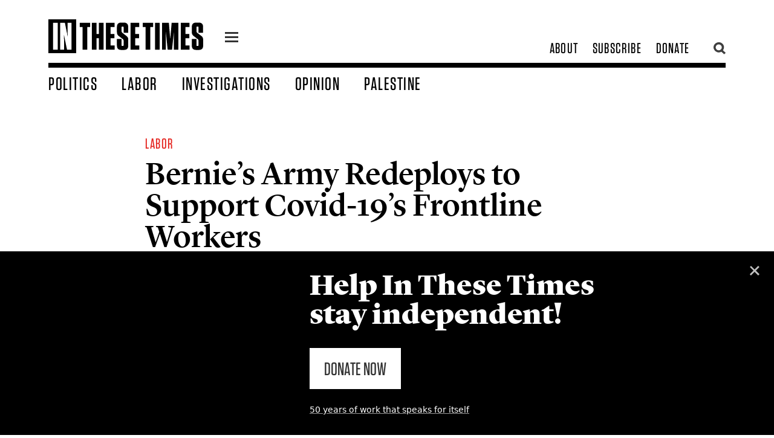

--- FILE ---
content_type: text/html; charset=UTF-8
request_url: https://inthesetimes.com/article/frontline-workers-organize-with-DSA-UE-EWOC-Bernie-campaign-organizers
body_size: 21807
content:
<!DOCTYPE html>
	<html class="fonts-loaded" lang="en" prefix="og: http://ogp.me/ns# fb: http://ogp.me/ns/fb#">
	<head>
	<meta charset="utf-8">
<meta name="viewport" content="width=device-width,minimum-scale=1">
<meta name="facebook-domain-verification" content="3zzg0f3pmjkj4qyuofrec8bjc60b4m" />
        	<script defer data-domain="inthesetimes.com" src="https://stats.gridwork.co/js/script.pageview-props.js" event-author="Steven Greenhouse" event-category="Labor" event-issue="" event-editor=""></script>  





				<link rel="dns-prefetch" href="https://inthesetimes.com">
	<link rel="preconnect" href="https://inthesetimes.com" crossorigin>
	<link rel="alternate" type="application/rss+xml" href="https://inthesetimes.com/rss" />


<link rel="shortcut icon" href="/dist/assets/favicons/favicon.ico">
<link rel="icon" type="image/png" sizes="16x16" href="/dist/assets/favicons/favicon-16x16.png">
<link rel="icon" type="image/png" sizes="32x32" href="/dist/assets/favicons/favicon-32x32.png">
<link rel="icon" type="image/png" sizes="48x48" href="/dist/assets/favicons/favicon-48x48.png">
<link rel="manifest" href="/dist/assets/favicons/manifest.json">
<meta name="mobile-web-app-capable" content="yes">
<meta name="theme-color" content="#fff">
<meta name="application-name" content="in-these-times">
<link rel="apple-touch-icon" sizes="57x57" href="/dist/assets/favicons/apple-touch-icon-57x57.png">
<link rel="apple-touch-icon" sizes="60x60" href="/dist/assets/favicons/apple-touch-icon-60x60.png">
<link rel="apple-touch-icon" sizes="72x72" href="/dist/assets/favicons/apple-touch-icon-72x72.png">
<link rel="apple-touch-icon" sizes="76x76" href="/dist/assets/favicons/apple-touch-icon-76x76.png">
<link rel="apple-touch-icon" sizes="114x114" href="/dist/assets/favicons/apple-touch-icon-114x114.png">
<link rel="apple-touch-icon" sizes="120x120" href="/dist/assets/favicons/apple-touch-icon-120x120.png">
<link rel="apple-touch-icon" sizes="144x144" href="/dist/assets/favicons/apple-touch-icon-144x144.png">
<link rel="apple-touch-icon" sizes="152x152" href="/dist/assets/favicons/apple-touch-icon-152x152.png">
<link rel="apple-touch-icon" sizes="167x167" href="/dist/assets/favicons/apple-touch-icon-167x167.png">
<link rel="apple-touch-icon" sizes="180x180" href="/dist/assets/favicons/apple-touch-icon-180x180.png">
<link rel="apple-touch-icon" sizes="1024x1024" href="/dist/assets/favicons/apple-touch-icon-1024x1024.png">
<meta name="apple-mobile-web-app-capable" content="yes">
<meta name="apple-mobile-web-app-status-bar-style" content="black-translucent">
<meta name="apple-mobile-web-app-title" content="in-these-times">
<link rel="apple-touch-startup-image" media="(device-width: 320px) and (device-height: 568px) and (-webkit-device-pixel-ratio: 2) and (orientation: portrait)" href="/dist/assets/favicons/apple-touch-startup-image-640x1136.png">
<link rel="apple-touch-startup-image" media="(device-width: 375px) and (device-height: 667px) and (-webkit-device-pixel-ratio: 2) and (orientation: portrait)" href="/dist/assets/favicons/apple-touch-startup-image-750x1334.png">
<link rel="apple-touch-startup-image" media="(device-width: 414px) and (device-height: 896px) and (-webkit-device-pixel-ratio: 2) and (orientation: portrait)" href="/dist/assets/favicons/apple-touch-startup-image-828x1792.png">
<link rel="apple-touch-startup-image" media="(device-width: 375px) and (device-height: 812px) and (-webkit-device-pixel-ratio: 3) and (orientation: portrait)" href="/dist/assets/favicons/apple-touch-startup-image-1125x2436.png">
<link rel="apple-touch-startup-image" media="(device-width: 414px) and (device-height: 736px) and (-webkit-device-pixel-ratio: 3) and (orientation: portrait)" href="/dist/assets/favicons/apple-touch-startup-image-1242x2208.png">
<link rel="apple-touch-startup-image" media="(device-width: 414px) and (device-height: 896px) and (-webkit-device-pixel-ratio: 3) and (orientation: portrait)" href="/dist/assets/favicons/apple-touch-startup-image-1242x2688.png">
<link rel="apple-touch-startup-image" media="(device-width: 768px) and (device-height: 1024px) and (-webkit-device-pixel-ratio: 2) and (orientation: portrait)" href="/dist/assets/favicons/apple-touch-startup-image-1536x2048.png">
<link rel="apple-touch-startup-image" media="(device-width: 834px) and (device-height: 1112px) and (-webkit-device-pixel-ratio: 2) and (orientation: portrait)" href="/dist/assets/favicons/apple-touch-startup-image-1668x2224.png">
<link rel="apple-touch-startup-image" media="(device-width: 834px) and (device-height: 1194px) and (-webkit-device-pixel-ratio: 2) and (orientation: portrait)" href="/dist/assets/favicons/apple-touch-startup-image-1668x2388.png">
<link rel="apple-touch-startup-image" media="(device-width: 1024px) and (device-height: 1366px) and (-webkit-device-pixel-ratio: 2) and (orientation: portrait)" href="/dist/assets/favicons/apple-touch-startup-image-2048x2732.png">
<link rel="apple-touch-startup-image" media="(device-width: 810px) and (device-height: 1080px) and (-webkit-device-pixel-ratio: 2) and (orientation: portrait)" href="/dist/assets/favicons/apple-touch-startup-image-1620x2160.png">
<link rel="apple-touch-startup-image" media="(device-width: 320px) and (device-height: 568px) and (-webkit-device-pixel-ratio: 2) and (orientation: landscape)" href="/dist/assets/favicons/apple-touch-startup-image-1136x640.png">
<link rel="apple-touch-startup-image" media="(device-width: 375px) and (device-height: 667px) and (-webkit-device-pixel-ratio: 2) and (orientation: landscape)" href="/dist/assets/favicons/apple-touch-startup-image-1334x750.png">
<link rel="apple-touch-startup-image" media="(device-width: 414px) and (device-height: 896px) and (-webkit-device-pixel-ratio: 2) and (orientation: landscape)" href="/dist/assets/favicons/apple-touch-startup-image-1792x828.png">
<link rel="apple-touch-startup-image" media="(device-width: 375px) and (device-height: 812px) and (-webkit-device-pixel-ratio: 3) and (orientation: landscape)" href="/dist/assets/favicons/apple-touch-startup-image-2436x1125.png">
<link rel="apple-touch-startup-image" media="(device-width: 414px) and (device-height: 736px) and (-webkit-device-pixel-ratio: 3) and (orientation: landscape)" href="/dist/assets/favicons/apple-touch-startup-image-2208x1242.png">
<link rel="apple-touch-startup-image" media="(device-width: 414px) and (device-height: 896px) and (-webkit-device-pixel-ratio: 3) and (orientation: landscape)" href="/dist/assets/favicons/apple-touch-startup-image-2688x1242.png">
<link rel="apple-touch-startup-image" media="(device-width: 768px) and (device-height: 1024px) and (-webkit-device-pixel-ratio: 2) and (orientation: landscape)" href="/dist/assets/favicons/apple-touch-startup-image-2048x1536.png">
<link rel="apple-touch-startup-image" media="(device-width: 834px) and (device-height: 1112px) and (-webkit-device-pixel-ratio: 2) and (orientation: landscape)" href="/dist/assets/favicons/apple-touch-startup-image-2224x1668.png">
<link rel="apple-touch-startup-image" media="(device-width: 834px) and (device-height: 1194px) and (-webkit-device-pixel-ratio: 2) and (orientation: landscape)" href="/dist/assets/favicons/apple-touch-startup-image-2388x1668.png">
<link rel="apple-touch-startup-image" media="(device-width: 1024px) and (device-height: 1366px) and (-webkit-device-pixel-ratio: 2) and (orientation: landscape)" href="/dist/assets/favicons/apple-touch-startup-image-2732x2048.png">
<link rel="apple-touch-startup-image" media="(device-width: 810px) and (device-height: 1080px) and (-webkit-device-pixel-ratio: 2) and (orientation: landscape)" href="/dist/assets/favicons/apple-touch-startup-image-2160x1620.png">
<link rel="icon" type="image/png" sizes="228x228" href="/dist/assets/favicons/coast-228x228.png">
<meta name="msapplication-TileColor" content="#fff">
<meta name="msapplication-TileImage" content="/dist/assets/favicons/mstile-144x144.png">
<meta name="msapplication-config" content="/dist/assets/favicons/browserconfig.xml">
<link rel="yandex-tableau-widget" href="/dist/assets/favicons/yandex-browser-manifest.json">					
			
		<script src="https://cdnjs.cloudflare.com/polyfill/v3/polyfill.min.js?callback=polyfillsAreLoaded&flags=gated" defer async></script>

<style>
	body:not(.user-is-tabbing) button:focus,
	body:not(.user-is-tabbing) input:focus,
	body:not(.user-is-tabbing) select:focus,
	body:not(.user-is-tabbing) textarea:focus {
		outline: none;
	}
</style>
<script>
	function handleFirstTab(e) {
		if (e.keyCode === 9) {
			document.documentElement.classList.add('user-is-tabbing');

			window.removeEventListener('keydown', handleFirstTab);
			window.addEventListener('mousedown', handleMouseDownOnce);
		}
	}

	function handleMouseDownOnce() {
		document.documentElement.classList.remove('user-is-tabbing');

		window.removeEventListener('mousedown', handleMouseDownOnce);
		window.addEventListener('keydown', handleFirstTab);
	}

	window.addEventListener('keydown', handleFirstTab);
</script>

<script>
	!function(e,t){"function"==typeof define&&define.amd?define(t):"object"==typeof exports?module.exports=t():e.Cookie=t()}(this,function(){"use strict";function e(t,n,o){return void 0===n?e.get(t):void(null===n?e.remove(t):e.set(t,n,o))}function t(e){return e.replace(/[.*+?^$|[\](){}\\-]/g,"\\$&")}function n(e){var t="";for(var n in e)if(e.hasOwnProperty(n)){if("expires"===n){var r=e[n];"object"!=typeof r&&(r+="number"==typeof r?"D":"",r=o(r)),e[n]=r.toUTCString()}if("secure"===n){if(!e[n])continue;t+=";"+n}t+=";"+n+"="+e[n]}return e.hasOwnProperty("path")||(t+=";path=/"),t}function o(e){var t=new Date,n=e.charAt(e.length-1),o=parseInt(e,10);switch(n){case"Y":t.setFullYear(t.getFullYear()+o);break;case"M":t.setMonth(t.getMonth()+o);break;case"D":t.setDate(t.getDate()+o);break;case"h":t.setHours(t.getHours()+o);break;case"m":t.setMinutes(t.getMinutes()+o);break;case"s":t.setSeconds(t.getSeconds()+o);break;default:t=new Date(e)}return t}return e.enabled=function(){var t,n="__test_key";return document.cookie=n+"=1",t=!!document.cookie,t&&e.remove(n),t},e.get=function(e,n){if("string"!=typeof e||!e)return null;e="(?:^|; )"+t(e)+"(?:=([^;]*?))?(?:;|$)";var o=new RegExp(e),r=o.exec(document.cookie);return null!==r?n?r[1]:decodeURIComponent(r[1]):null},e.getRaw=function(t){return e.get(t,!0)},e.set=function(e,t,o,r){o!==!0&&(r=o,o=!1),r=n(r?r:{});var u=e+"="+(o?t:encodeURIComponent(t))+r;document.cookie=u},e.setRaw=function(t,n,o){e.set(t,n,!0,o)},e.remove=function(t){e.set(t,"a",{expires:new Date})},e});
</script>

			
		<style>
				  @font-face {
  font-family: 'Lyon Text Web';
  src: url('/fonts/LyonText-RegularItalic-Web.woff2') format('woff2'),
	   url('/fonts/LyonText-RegularItalic-Web.woff') format('woff');
  font-weight:  400;
  font-style:   italic;
  font-stretch: normal;
  font-display: swap;
}

.LyonText-RegularItalic-Web {
  font-family: 'Lyon Text Web';
  font-weight:  400;
  font-style:   italic;
  font-stretch: normal;
}


@font-face {
  font-family: 'Lyon Text Web';
  src: url('/fonts/LyonText-Regular-Web.woff2') format('woff2'),
	   url('/fonts/LyonText-Regular-Web.woff') format('woff');
  font-weight:  400;
  font-style:   normal;
  font-stretch: normal;
  font-display: swap;  
}

.LyonText-Regular-Web {
  font-family: 'Lyon Text Web';
  font-weight:  400;
  font-style:   normal;
  font-stretch: normal;
}


@font-face {
  font-family: 'Lyon Display Web';
  src: url('/fonts/LyonDisplay-Black-Web.woff2') format('woff2'),
	   url('/fonts/LyonDisplay-Black-Web.woff') format('woff');
  font-weight:  900;
  font-style:   normal;
  font-stretch: normal;
  font-display: swap;
}

.LyonDisplay-Black-Web {
  font-family: 'Lyon Display Web';
  font-weight:  900;
  font-style:   normal;
  font-stretch: normal;
}


@font-face {
  font-family: 'Lyon Display Web';
  src: url('/fonts/LyonDisplay-Medium-Web.woff2') format('woff2'),
	   url('/fonts/LyonDisplay-Medium-Web.woff') format('woff');
  font-weight:  500;
  font-style:   normal;
  font-stretch: normal;
  font-display: swap;
}

.LyonDisplay-Medium-Web {
  font-family: 'Lyon Display Web';
  font-weight:  500;
  font-style:   normal;
  font-stretch: normal;
}

	</style>
	<script type="module">!function(){const e=document.createElement("link").relList;if(!(e&&e.supports&&e.supports("modulepreload"))){for(const e of document.querySelectorAll('link[rel="modulepreload"]'))r(e);new MutationObserver((e=>{for(const o of e)if("childList"===o.type)for(const e of o.addedNodes)if("LINK"===e.tagName&&"modulepreload"===e.rel)r(e);else if(e.querySelectorAll)for(const o of e.querySelectorAll("link[rel=modulepreload]"))r(o)})).observe(document,{childList:!0,subtree:!0})}function r(e){if(e.ep)return;e.ep=!0;const r=function(e){const r={};return e.integrity&&(r.integrity=e.integrity),e.referrerpolicy&&(r.referrerPolicy=e.referrerpolicy),"use-credentials"===e.crossorigin?r.credentials="include":"anonymous"===e.crossorigin?r.credentials="omit":r.credentials="same-origin",r}(e);fetch(e.href,r)}}();</script>
<script>!function(){var e=document.createElement("script");if(!("noModule"in e)&&"onbeforeload"in e){var t=!1;document.addEventListener("beforeload",(function(n){if(n.target===e)t=!0;else if(!n.target.hasAttribute("nomodule")||!t)return;n.preventDefault()}),!0),e.type="module",e.src=".",document.head.appendChild(e),e.remove()}}();</script>
<script src="https://inthesetimes.com/dist/assets/polyfills-legacy-0bf255b7.js" nomodule onload="e=new CustomEvent(&#039;vite-script-loaded&#039;, {detail:{path: &#039;vite/legacy-polyfills-legacy&#039;}});document.dispatchEvent(e);"></script>
<script type="module" src="https://inthesetimes.com/dist/assets/app-6b16d52e.js" crossorigin onload="e=new CustomEvent(&#039;vite-script-loaded&#039;, {detail:{path: &#039;src/js/app.js&#039;}});document.dispatchEvent(e);"></script>
<link href="https://inthesetimes.com/dist/assets/app-687a1f3e.css" rel="stylesheet" media="print" onload="this.media=&#039;all&#039;">
<script src="https://inthesetimes.com/dist/assets/app-legacy-0ba12e3d.js" nomodule onload="e=new CustomEvent(&#039;vite-script-loaded&#039;, {detail:{path: &#039;src/js/app-legacy.js&#039;}});document.dispatchEvent(e);"></script>
<link rel="stylesheet" type="text/css" href="https://cloud.typography.com/14378/7820012/css/fonts.css" />

	<title>Bernie’s Army Redeploys to Support Covid-19’s Frontline Workers - In These Times</title>
<script>/* Facebook Pixel script did not render */
</script><meta name="description" content="Investigative reporting about corporate malfeasance and government wrongdoing, analysis of national and world affairs, and cultural criticism that matters.">
<meta name="referrer" content="no-referrer-when-downgrade">
<meta name="robots" content="all">
<meta content="44667476574" property="fb:profile_id">
<meta content="2799625806807697" property="fb:app_id">
<meta content="en_US" property="og:locale">
<meta content="In These Times" property="og:site_name">
<meta content="article" property="og:type">
<meta content="https://inthesetimes.com/article/frontline-workers-organize-with-dsa-ue-ewoc-bernie-campaign-organizers" property="og:url">
<meta content="Bernie’s Army Redeploys to Support Covid-19’s Frontline Workers" property="og:title">
<meta content="Investigative reporting about corporate malfeasance and government wrongdoing, analysis of national and world affairs, and cultural criticism that matters." property="og:description">
<meta content="https://s3.us-east-2.amazonaws.com/itt-images/_1200x630_crop_center-center_82_none/4406.D.Greenhouse.Analee-Salinas.jpg?mtime=1597025225" property="og:image">
<meta content="1200" property="og:image:width">
<meta content="630" property="og:image:height">
<meta content="https://en.wikipedia.org/wiki/In_These_Times" property="og:see_also">
<meta content="https://www.facebook.com/inthesetimesmag" property="og:see_also">
<meta content="https://www.twitter.com/inthesetimesmag" property="og:see_also">
<meta name="twitter:card" content="summary_large_image">
<meta name="twitter:site" content="@InTheseTimesMag">
<meta name="twitter:creator" content="@InTheseTimesMag">
<meta name="twitter:title" content="Bernie’s Army Redeploys to Support Covid-19’s Frontline Workers">
<meta name="twitter:description" content="Investigative reporting about corporate malfeasance and government wrongdoing, analysis of national and world affairs, and cultural criticism that matters.">
<meta name="twitter:image" content="https://s3.us-east-2.amazonaws.com/itt-images/_800x418_crop_center-center_82_none/4406.D.Greenhouse.Analee-Salinas.jpg?mtime=1597025225">
<meta name="twitter:image:width" content="800">
<meta name="twitter:image:height" content="418">
<link href="https://inthesetimes.com/article/frontline-workers-organize-with-dsa-ue-ewoc-bernie-campaign-organizers" rel="canonical">
<link href="https://inthesetimes.com/" rel="home">
<link type="text/plain" href="https://inthesetimes.com/humans.txt" rel="author"></head>

		<body>
							<div class="antialiased">
  
<div class="print:hidden fixed left-0 w-full">
  <div class="w-48 mx-auto mt-2">
    <a href="#content" class="sr-only focus:not-sr-only text-center border-2 border-dotted hover:border-solid border-black block bg-white uppercase z-50" tabindex="0">
      <span class="block p-2">Skip to content</span>
    </a>
  </div>
</div>

<header class="print:hidden bg-white fixed w-full z-40 font-display">
  <div class="max-w-6xl mx-auto relative">
    <div class="navigation border-b-6 md:border-b-8 mx-4 md:mx-8 lg:mx-20 mt-3 md:mt-6 flex items-center md:items-end justify-between md:pb-2 relative">
      <div class="flex items-center relative">
        <div class="w-40 lg:w-64 logo mr-6 py-2">
          <a href="/" class="block"><svg xmlns="http://www.w3.org/2000/svg" viewBox="0 0 719.94 157.99"><title>In These Times</title><g><g><path d="M159,141.85V35.65H145.9V16.28h48.26V35.65H180.88v106.2Z"/><path d="M234.88,68.48V16.28h21.89V141.85H234.88v-54H223.94v54H202.23V16.28h21.71v52.2Z"/><path d="M307.89,16.28V35.65H289.23V68.48h17.94V87.86H289.23V122.3h19v19.55H267.53V16.28Z"/><path d="M371.57,95.93v26.73c0,13.63-6.81,20.27-20.27,20.27H339.1c-13.63,0-20.27-6.64-20.27-20.27V91.8h21.53v28.71c0,2.69,1.08,3.94,3.77,3.94h2c2.69,0,3.77-1.25,3.77-3.94V100.42c0-4-1.08-6.1-4.13-8.44L328.16,78.53c-7.18-5.2-9.33-10.23-9.33-19v-24c0-13.64,6.64-20.28,20.27-20.28h11.84c13.46,0,20.27,6.64,20.27,20.28V63.1H349.87V37.63c0-2.69-1.26-4-3.77-4h-1.79c-2.7,0-3.77,1.26-3.77,4V55c0,3.95,1.07,6.1,4.12,8.43l17.58,13.45C369.24,82.12,371.57,86.78,371.57,95.93Z"/><path d="M422.52,16.28V35.65H403.86V68.48H421.8V87.86H403.86V122.3h19v19.55H382.16V16.28Z"/><path d="M452.12,141.85V35.65H439V16.28h48.26V35.65H474v106.2Z"/><path d="M517.77,141.85h-21.7V16.28h21.7Z"/><path d="M546.29,56.1l.18,58.31v27.44h-17.4V16.28h31.39l6.28,76.06,6.64-76.06H605V141.85H583.61v-28l.18-57.23-8.61,85.21H554.72Z"/><path d="M656.26,16.28V35.65H637.6V68.48h17.94V87.86H637.6V122.3h19v19.55H615.89V16.28Z"/><path d="M719.94,95.93v26.73c0,13.63-6.81,20.27-20.27,20.27h-12.2c-13.63,0-20.27-6.64-20.27-20.27V91.8h21.53v28.71c0,2.69,1.08,3.94,3.76,3.94h2c2.69,0,3.77-1.25,3.77-3.94V100.42c0-4-1.08-6.1-4.13-8.44L676.53,78.53c-7.18-5.2-9.33-10.23-9.33-19v-24c0-13.64,6.64-20.28,20.27-20.28h11.84c13.46,0,20.27,6.64,20.27,20.28V63.1H698.24V37.63c0-2.69-1.26-4-3.77-4h-1.8c-2.69,0-3.76,1.26-3.76,4V55c0,3.95,1.07,6.1,4.12,8.43l17.58,13.45C717.61,82.12,719.94,86.78,719.94,95.93Z"/><path d="M0,0V158H129.41V0ZM43.44,141.85H21.73V16.28H43.44Zm64.22,0h-21L72.32,71.71,73,105.08l.36,36.77H54.56V16.28H76.8L89.9,81.22,89.18,45.7,89,16.28h18.66Z"/></g></g></svg></a>
        </div>
        <a href="#" class="icon-one z-40 flex-none block w-7 ml-3 mt-2 relative">
          <div class="hamburger hamburger-one">
            <span class="absolute" style="left:-99999px;">menu</span>
          </div>
        </a>
        <div class="shadow-xl menu w-64 overflow-scroll max-w-lg text-3xl hidden absolute bg-black left-0 z-30">
          <div class="text-2xl w-full bg-blackest uppercase tracking-widest flex flex-row flex-wrap text-center border-white border-b">
            <a class="hover:bg-white hover:text-black w-1/2 block px-8 py-2 border-white border-r text-white" href="/top">Popular</a>
            <a class="w-1/2 block px-8 py-2 hover:bg-white hover:text-black text-white" href="/recent">Recent</a>
          </div>
          <div class="text-2xl py-4 uppercase tracking-widest">
                                          <a class="hover:bg-white hover:text-black block px-8 py-1 bg-black text-white" href="/politics">Politics</a>
                                                        <a class="hover:bg-white hover:text-black block px-8 py-1 bg-black text-white" href="/labor">Labor</a>
                                                        <a class="hover:bg-white hover:text-black block px-8 py-1 bg-black text-white" href="/views">Opinion</a>
                                                        <a class="hover:bg-white hover:text-black block px-8 py-1 bg-black text-white" href="/israel-palestine-gaza">Palestine</a>
                                                        <a class="hover:bg-white hover:text-black block px-8 py-1 bg-black text-white" href="/culture">Culture</a>
                                                        <a class="hover:bg-white hover:text-black block px-8 py-1 bg-black text-white" href="/rural-america-1">Rural America</a>
                                                        <a class="hover:bg-white hover:text-black block px-8 py-1 bg-red text-white" href="/archives">Magazine</a>
                                                        <a class="hover:bg-white hover:text-black block px-8 py-1 bg-black text-white" href="/newsletters">Newsletters</a>
                                                        <a class="hover:bg-white hover:text-black block px-8 py-1 bg-black text-white" href="/podcasts">Podcasts</a>
                                                        <a class="hover:bg-white hover:text-black block px-8 py-1 bg-black text-white" href="https://w1.buysub.com/servlet/OrdersGateway?cds_mag_code=ITT&amp;cds_page_id=267856&amp;cds response key=H24HP">Subscribe</a>
                                                        <a class="hover:bg-white hover:text-black block px-8 py-1 bg-red text-white" href="https://secure.actblue.com/donate/itt-2023-ws-01?refcode=20230621_WS_FTR">Donate</a>
                                    </div>

          <div class="uppercase leading-tighter px-3 bg-blackest text-ns font-sans text-center opacity-75 text-white py-3">
            © 2026 by the Institute for Public Affairs (EIN: 94-2889692)
          </div>
        </div>
      </div>

            <div class="subnav text-2xl flex flex-none justify-end items-center" style="max-width:300px;">
        <div class="hidden md:flex justify-end items-center uppercase tracking-wider pr-6">
                                    <a class="whitespace-no-wrap px-3 transition" href="/about">About</a>
                                                <a class="whitespace-no-wrap px-3 transition" href="https://w1.buysub.com/servlet/OrdersGateway?cds_mag_code=ITT&amp;cds_page_id=267856&amp;cds response key=H24HP">Subscribe</a>
                                                <a class="whitespace-no-wrap px-3 transition" href="https://secure.actblue.com/donate/itt-2023-ws-01?refcode=20230621_WS_HDR">Donate</a>
                              </div>
        <a href="" class="opacity-75 pl-1 hover:opacity-100 flex-none search w-6 block z-40 relative"><svg xmlns="http://www.w3.org/2000/svg" viewBox="0 0 16.14 16.58"><title>search</title><g><g><path d="M7,11A4.06,4.06,0,1,1,11,7,4.07,4.07,0,0,1,7,11m7-4.06a7,7,0,1,0-3.47,6l3.63,3.59,2.05-2.06L12.62,11A7,7,0,0,0,13.93,7"/></g></g></svg></a>
        <a href="" class="absolute top-0 right-0 opacity-75 pl-1 hover:opacity-100 flex-none hidden searchclose w-6 block z-50 relative"><svg xmlns="http://www.w3.org/2000/svg" viewBox="0 0 22.63 22.63"><title>close</title><g><path id="close" d="M8.49,11.31,0,2.83,2.83,0l8.48,8.49L19.8,0l2.83,2.83-8.49,8.48,8.49,8.49L19.8,22.63l-8.49-8.49L2.83,22.63,0,19.8Z" fill="#000"/></g></svg></a>
      </div>
    </div>
    <div class="w-72 pr-2 pl-4 md:pl-20 searchtool hidden absolute h-screen overflow-scroll top-0 right-0 -mt-6 md:mr-24 z-40 pb-4">
      <div class="bg-white px-6 pt-12">
        <div id="searchbox"></div>
      </div>
      <section id="results" class="py-6 bg-white shadow-xl z-30">
        <div id="hits"></div>
        <div id="pagination"></div>
      </section>
    </div>
    <nav class="hidden w-full md:flex items-end px-8 lg:px-20 text-2xl lg:text-25xl xl:text-3xl pt-2 uppercase tracking-wider">
              <a class="whitespace-no-wrap block transition pr-10 " href="https://inthesetimes.com/politics">Politics</a>
              <a class="whitespace-no-wrap block transition pr-10 " href="https://inthesetimes.com/labor">Labor</a>
              <a class="whitespace-no-wrap block transition pr-10 " href="https://inthesetimes.com/investigations">Investigations</a>
              <a class="whitespace-no-wrap block transition pr-10 " href="https://inthesetimes.com/opinion">Opinion</a>
              <a class="whitespace-no-wrap block transition pr-10 " href="https://inthesetimes.com/israel-palestine-gaza">Palestine</a>
          </nav>
  </div>
</header>
  <main id="content" tabindex="-1">
      <article>
    <div class="content flex flex-wrap font-serif pt-24 md:pt-tippytop print:pt-0">
                          
                  <div class="px-4 md:px-8 max-w-4xl mx-auto w-full text-1xl">
            <div class="hero md:px-4 relative ">
              <div class="relative pt-8 ">
                <div class="block w-full  auto ">
                  <div class="font-display text-1xl md:text-2xl tracking-wider uppercase pb-2">
                                          <a href="https://inthesetimes.com/labor-1" class="text-red mr-4 no-underline">Labor</a>
                                      </div>
                  <h1 class="text-4xl md:text-5xl lg:text-55xl leading-tighter pb-2 font-lyon">Bernie’s Army Redeploys to Support Covid-19’s Frontline Workers</h1>
                                                                                <h4 class="px-4 md:px-0 font-sans font-bold text-sm md:text-base py-2 uppercase text-grey md:auto">
                                                  <a href="https://inthesetimes.com/authors/steven-greenhouse" class="text-red">Steven Greenhouse</a>                                                                        <span class="font-normal pl-8 auto font-sans">
                          <time datetime="Apr 29, 2020, 7:00:00 AM">April 29, 2020</time>
                        </span>
                      </h4>
                                                      </div>
              </div>
                              <figure class="pt-4 md:pt-8">
                      

            <img class="w-full h-auto" src="https://imgproxy.gridwork.co/sqKrBW0iWNxdkeATOLxtSHpJZ-7tAkMQNNl57VoFP2E/w:900/h:600/rt:fill/g:fp:0.5:0.5/q:82/el:1/aHR0cHM6Ly9zMy51cy1lYXN0LTIuYW1hem9uYXdzLmNvbS9pdHQtaW1hZ2VzLzQ0MDYuRC5HcmVlbmhvdXNlLkFuYWxlZS1TYWxpbmFzLmpwZw.jpg" srcset="https://imgproxy.gridwork.co/Hkn6l9oYMU5gKBeyvsmuGt9gswtpe0kX8iF4_NGiDmM/w:1600/h:1067/rt:fill/g:fp:0.5:0.5/q:82/el:1/aHR0cHM6Ly9zMy51cy1lYXN0LTIuYW1hem9uYXdzLmNvbS9pdHQtaW1hZ2VzLzQ0MDYuRC5HcmVlbmhvdXNlLkFuYWxlZS1TYWxpbmFzLmpwZw.jpg 1600w, https://imgproxy.gridwork.co/YTST3g3FcRN2Zljy310rzjSVsvexYI76LixsH_vMD4I/w:1200/h:800/rt:fill/g:fp:0.5:0.5/q:82/el:1/aHR0cHM6Ly9zMy51cy1lYXN0LTIuYW1hem9uYXdzLmNvbS9pdHQtaW1hZ2VzLzQ0MDYuRC5HcmVlbmhvdXNlLkFuYWxlZS1TYWxpbmFzLmpwZw.jpg 1200w, https://imgproxy.gridwork.co/sqKrBW0iWNxdkeATOLxtSHpJZ-7tAkMQNNl57VoFP2E/w:900/h:600/rt:fill/g:fp:0.5:0.5/q:82/el:1/aHR0cHM6Ly9zMy51cy1lYXN0LTIuYW1hem9uYXdzLmNvbS9pdHQtaW1hZ2VzLzQ0MDYuRC5HcmVlbmhvdXNlLkFuYWxlZS1TYWxpbmFzLmpwZw.jpg, https://imgproxy.gridwork.co/9vTjAqZxmpAPVcHS7R2mqQjvopll_KGKvF9nVXMLoTo/w:600/h:400/rt:fill/g:fp:0.5:0.5/q:82/el:1/aHR0cHM6Ly9zMy51cy1lYXN0LTIuYW1hem9uYXdzLmNvbS9pdHQtaW1hZ2VzLzQ0MDYuRC5HcmVlbmhvdXNlLkFuYWxlZS1TYWxpbmFzLmpwZw.jpg 600w, https://imgproxy.gridwork.co/KipPBahiXz2g4jtmrwxceB9fJ8I_ZtoCZ7b6X1YF5SM/w:25/h:17/rt:fill/g:fp:0.5:0.5/q:82/el:1/aHR0cHM6Ly9zMy51cy1lYXN0LTIuYW1hem9uYXdzLmNvbS9pdHQtaW1hZ2VzLzQ0MDYuRC5HcmVlbmhvdXNlLkFuYWxlZS1TYWxpbmFzLmpwZw.jpg 25w" alt="" sizes="100vw" style="background-color:#aa9f8f">
  

  
                                      <figcaption class="font-sans text-sm py-4">A worker at the Sprouts Farmers Market in McAllen, Texas, protests for hazard pay and coronavirus-safe working conditions. (Courtesy of Democratic Socialists of America)
                                          </figcaption>
                                  </figure>
                          </div>
          </div>
                  </div>
    <div class="content relative flex flex-wrap font-serif">
      <div class="w-full text-lg md:text-1xl leading-normal md:leading-normal py-10 print:py-4 print:text-base">
                <div class="article subhead-">
          <div class="print:hidden hidden lg:block pl-24 w-10 text-blackest float-left sticky z-30 top-0 left-0 -mt-20 pointer-events-none" style="left: 50%;">
            <div class="flex flex-col float-left social pb-6 justify-center pt-24" style="margin-left: -600px;">
                                          <a class="tooltip pointer-events-auto m-1 h-10 w-10 flex-none py-2 px-2 bg-white hover:bg-greyLight rounded-full border border-blackest" href="https://www.facebook.com/sharer/sharer.php?u=https%3A%2F%2Finthesetimes.com%2Farticle%2Ffrontline-workers-organize-with-dsa-ue-ewoc-bernie-campaign-organizers" target="_blank" onclick="ga('send', 'event', 'Social', 'Facebook');">
                <svg xmlns="http://www.w3.org/2000/svg" viewBox="0 0 9.14 18.72"><title>facebook</title><g><g><path d="M6.26,5.82V4.33c0-.23,0-.49.41-.49H9.05V0H5.92A3.85,3.85,0,0,0,1.77,4.14V5.82H0V9.74H1.77v9H6.26v-9H8.74l.4-3.92ZM8.06,9H5.51v9h-3V9H.75V6.57H2.52V4.14A3.15,3.15,0,0,1,5.91.75H8.3V3.09H6.67A1.12,1.12,0,0,0,5.51,4.33V6.57h2.8Z" fill="#231f20"/></g></g></svg>
                <span class="tooltip-text bg-black text-white font-sans text-xs px-6 py-3 -mt-6 ml-10 rounded">Share</span>
              </a>
              <a class="tooltip pointer-events-auto m-1 h-10 w-10 flex-none py-2 px-2 bg-white hover:bg-greyLight rounded-full border border-blackest" href="https://twitter.com/intent/tweet/?text=Bernie%E2%80%99s%20Army%20Redeploys%20to%20Support%20Covid-19%E2%80%99s%20Frontline%20Workers%20@inthesetimesmag&url=https%3A%2F%2Finthesetimes.com%2Farticle%2Ffrontline-workers-organize-with-dsa-ue-ewoc-bernie-campaign-organizers" target="_blank" onclick="ga('send', 'event', 'Social', 'Twitter');">
                <svg xmlns="http://www.w3.org/2000/svg" viewBox="0 0 20.92 15.82"><title>twitter</title><g><g><path d="M19.74,2a2,2,0,0,1-.55.14A5.32,5.32,0,0,0,19.74.94L20,0l-.85.5a6.76,6.76,0,0,1-2.07.83A4.19,4.19,0,0,0,14.25.18a4.13,4.13,0,0,0-4.13,4.13c0,.15,0,.3,0,.45A10.31,10.31,0,0,1,3.13,1L2.79.58l-.27.47A4.15,4.15,0,0,0,2.85,5.7a2.21,2.21,0,0,1-.37-.2L1.88,5V5.8A4.21,4.21,0,0,0,3.75,9.26l-.34,0-.62-.12.2.6a4.43,4.43,0,0,0,3.13,2.75,7.31,7.31,0,0,1-4.51.94L0,13.19l1.37.88a11,11,0,0,0,6,1.75A11,11,0,0,0,18.4,4.75v-.3a8.06,8.06,0,0,0,1.8-1.93l.72-1.07ZM17.79,4l-.16.12v.2c0,.15,0,.31,0,.47A10.22,10.22,0,0,1,7.33,15.07a10.21,10.21,0,0,1-4.23-.91,7.78,7.78,0,0,0,4.26-1.67l.84-.65-1.06,0A3.91,3.91,0,0,1,4,10a4.76,4.76,0,0,0,1.46-.15L7,9.47,5.39,9.16a3.52,3.52,0,0,1-2.7-2.72A3.09,3.09,0,0,0,4,6.63l1.11-.07L4.22,6A3.38,3.38,0,0,1,2.71,3.13a3.51,3.51,0,0,1,.22-1.21,11.09,11.09,0,0,0,7.64,3.62l.5,0L11,5.08a3.25,3.25,0,0,1-.09-.77A3.38,3.38,0,0,1,16.72,2l.15.15.2,0a8,8,0,0,0,1.53-.47c-.2.34-.38.56-.38.57l-.38.46.58.14a3,3,0,0,0,.58.06A7.41,7.41,0,0,1,17.79,4Z" fill="#231f20"/></g></g></svg>
                <span class="tooltip-text bg-black text-white font-sans text-xs px-6 py-3 -mt-6 ml-10 rounded">Tweet</span>
              </a>
              <a class="copylink tooltip pointer-events-auto m-1 h-10 w-10 flex-none py-2 px-2 bg-white hover:bg-greyLight rounded-full border border-blackest" onclick="return false;" href="https://inthesetimes.com/article/frontline-workers-organize-with-dsa-ue-ewoc-bernie-campaign-organizers">
                <svg xmlns="http://www.w3.org/2000/svg" viewBox="0 0 29 29"><title>link_1</title><g id="Layer_2" data-name="Layer 2"><g id="Layer_1-2" data-name="Layer 1"><path d="M23.31,16.32a9.11,9.11,0,0,0-.59-5.2l.7-.7a3.41,3.41,0,1,0-4.81-4.83l-5.78,5.79a3.44,3.44,0,0,0,0,4.83L10,19.1A7.52,7.52,0,0,1,10,8.49l5.77-5.8A7.5,7.5,0,0,1,26.31,13.31ZM5.69,12.68a9.19,9.19,0,0,0,.58,5.2l-.69.7a3.41,3.41,0,0,0,4.81,4.83l5.78-5.79a3.43,3.43,0,0,0,0-4.82l2.88-2.9a7.53,7.53,0,0,1,0,10.62l-5.77,5.79A7.5,7.5,0,0,1,2.69,15.69Z" style="fill:none;stroke:#000;stroke-miterlimit:10;fill-rule:evenodd"/></g></g></svg>
                <span class="tooltip-text bg-black text-white font-sans text-xs px-6 py-3 -mt-6 ml-10 rounded">Copy Link</span>
              </a>
              <a class="tooltip pointer-events-auto m-1 h-10 w-10 flex-none py-2 px-2 bg-white hover:bg-greyLight rounded-full border border-blackest" href="mailto:?subject=&#8220;Bernie’s Army Redeploys to Support Covid-19’s Frontline Workers&#8221; from In These Times&body=An article from In These Times was recommended to you:%0D%0A%0D%0ABernie’s Army Redeploys to Support Covid-19’s Frontline Workers%0D%0Ahttps://inthesetimes.com/article/frontline-workers-organize-with-dsa-ue-ewoc-bernie-campaign-organizers" onclick="ga('send', 'event', 'Social', 'Email');">
                <svg xmlns="http://www.w3.org/2000/svg" viewBox="0 0 18.61 13.55"><title>email</title><g><g><path d="M0,0V13.55H18.61V0ZM17.17.75,9.31,6.38,1.45.75ZM.75,12.8V1L9.31,7.17,17.86,1V12.8Z" fill="#231f20"/></g></g></svg>
                <span class="tooltip-text bg-black text-white font-sans text-xs px-6 py-3 -mt-6 ml-10 rounded">Email</span>
              </a>
              <a class="tooltip pointer-events-auto m-1 h-10 w-10 flex-none py-2 px-2 bg-white hover:bg-greyLight rounded-full border border-blackest" href="" onclick="print();ga('send', 'event', 'Social', 'Print');return false;">
                <!-- Generator: Adobe Illustrator 19.2.0, SVG Export Plug-In . SVG Version: 6.00 Build 0)  -->
<svg version="1.1" id="Layer_1" xmlns="http://www.w3.org/2000/svg" xmlns:xlink="http://www.w3.org/1999/xlink" x="0px" y="0px"
	 viewBox="0 0 100 86.6" style="enable-background:new 0 0 100 86.6;" xml:space="preserve">
<g>
	<rect x="31" y="49.4" width="38" height="3"/>
	<rect x="31" y="60.4" width="38" height="3"/>
	<rect x="31" y="71.4" width="38" height="3"/>
	<path d="M100,21H79V0H21v21H0v48h20.2v17.6H79V69h21V21z M25,4h50v17H25V4z M75.1,82.6H24.9V39.9h50.2V82.6z"/>
</g>
</svg>

                <span class="tooltip-text bg-black text-white font-sans text-xs px-6 py-3 -mt-6 ml-10 rounded">Print</span>
              </a>
              <input type="text" class="opacity-0 pointer-events-none absolute" id="link" value="https://inthesetimes.com/article/frontline-workers-organize-with-dsa-ue-ewoc-bernie-campaign-organizers">

                          </div>
          </div>
          <article>
                      <div class="max-w-6xl mx-auto">
            

                              <div class="max-w-article mx-auto px-4 ">
                        <p>As shoppers crowded into the McAllen, Texas, branch of Sprouts Farmers Market in mid-March to stockpile food, store clerk Josh Cano grew alarmed at the lack of safety precautions in&nbsp;place.</p>

<div><span class="pull-double">“</span>There weren’t sneeze guards or masks or gloves,” he says. <span class="push-double"></span>​<span class="pull-double">“</span>There was zero sense of urgency from&nbsp;management.”&nbsp;</div>

<div> </div>

<div>Cano, <span class="numbers">24</span>, worried about bringing the coronavirus home because his mother has cancer and is undergoing chemotherapy. He had heard of an <a href="https://docs.google.com/forms/d/e/1FAIpQLSerf2QzafRMvvM1zjr8Oynz4ZYZ_bQ1U0cKJ5eeWclnT8yCgA/viewform" target="_blank" rel="noreferrer noopener">online form</a> that activists from the Democratic Socialists of America (DSA) and the United Electrical Workers union (UE) were using to help workers organize to make their workplaces safer as the Covid-<span class="numbers">19</span> pandemic spread. The two groups — which had <a href="https://jacobinmag.com/2020/04/united-electrical-workers-dsa-workplace-organizng-coronavirus" target="_blank" rel="noreferrer noopener">previously worked together</a> on the Bernie Sanders campaign — were calling their joint effort the Emergency Workplace Organizing Committee (EWOC). </div>

<div> </div>

<div>The experience many EWOC organizers gained from the Sanders movement had a&nbsp;direct impact on their work. Officials from the DSA and UE said the group took ideas from the Sanders campaign — such as building a&nbsp;largely volunteer operation to do complex organizing — and applied them to workplaces rather than an election. Many former Sanders staff members also volunteered to help workers organize. It’s one example of a&nbsp;possible path forward for the grassroots movement that powered the Sanders campaign — a way to channel its insurgent energy into new battles for social&nbsp;justice.</div>
                            </div>
                                          <div class="max-w-article mx-auto px-4 smaller">
                        <p>Cano filled out the form, and Michael Enriquez, former deputy field director of the Sanders campaign in Iowa and a&nbsp;member of the EWOC planning committee, responded to assist the Sprouts workers. With guidance from Enriquez, who previously ran the Fight for $<span class="numbers">15</span> office in Kansas City, Cano and a&nbsp;co-worker, Michael Martinez, soon got <span class="numbers">44</span> of their store’s <span class="numbers">50</span> workers to sign a&nbsp;petition demanding personal protective equipment, a $<span class="numbers">3</span> an hour increase for hazard pay, <span class="numbers">14</span>&nbsp;days of paid sick leave and an in-store safety committee. <span class="push-double"></span>​<span class="pull-double">“</span>We started the petition out of fear,” Martinez&nbsp;says.</p>

<p>On the afternoon of April <span class="numbers">1</span>, six Sprouts workers marched on their boss’s office with their petition and protest signs saying, <span class="push-double"></span>​<span class="pull-double">“</span>Health and safety over profit,” and <span class="push-double"></span>​<span class="pull-double">“</span>Make the pay worth the&nbsp;risk.”</p>

<p>The workers wanted outside support, and with Enriquez’s help, they got the petition <a href="https://www.change.org/p/sprouts-farmers-market-stand-with-sprouts-workers-covid-19-protections-for-workers-our-families-now" target="_blank" rel="noreferrer noopener">circulated through Change​.org.</a> Within a&nbsp;week it had <span class="numbers">7</span>,<span class="numbers">000</span> signatures, including workers from some of Sprouts’ <span class="numbers">340</span> other stores. A&nbsp;huge boost came when Sanders himself <a href="https://twitter.com/BernieSanders/status/1246457634099789826?s=20" target="_blank" rel="noreferrer noopener">tweeted</a> his support for the Sprouts&nbsp;workers.</p>

<p><span class="dquo">“</span>Seeing that tweet made me and my coworkers feel we weren’t alone,” Cano says. <span class="push-double"></span>​<span class="pull-double">“</span>We were kind of scared about management. Seeing that tweet, we saw we had a&nbsp;lot of power on our&nbsp;side.”</p>

<p>Feeling heat from the petition, Sprouts agreed to provide masks, gloves and more sanitizer and to limit the number of customers inside the McAllen store at any one time. The workers hailed it as a&nbsp;victory, even though management refused to provide hazard pay. <span class="push-double"></span>​<span class="pull-double">“</span>There’s no power like workers united,” Martinez says. He adds that Enriquez’ expertise was <span class="push-double"></span>​<span class="pull-double">“</span>instrumental in our&nbsp;success.”</p>

<p>Colette Perold, a&nbsp;DSA activist and member of the EWOC planning committee, explains the project began when some DSA members started hearing from friends worried about the dangers at their jobs. <span class="push-double"></span>​<span class="pull-double">“</span>They were being forced to do a&nbsp;lot of dangerous things,” she says. So the DSA and the United Electrical Workers decided to reach out to workers. <span class="push-double"></span>​<span class="pull-double">“</span>The campaigns that workers are leading in their workplaces are life or death fights, and we want to support that self-activity and help them win,” Perold&nbsp;says.&nbsp;</p>

<p>Mark Meinster, an international representative with the United Electrical Workers, says his union helped form EWOC because <span class="push-double"></span>​<span class="pull-double">“</span>we’re seeing so many workers take risks to protect their own&nbsp;lives.”&nbsp;</p>

<p> <span class="push-double"></span>​<span class="pull-double">“</span>Unions have a&nbsp;choice right now,” he says. <span class="push-double"></span>​<span class="pull-double">“</span>We can either hunker down and ride out the storm, or we can get on the side of the workers in struggle, many of whom are nonunion workers. If we can help workers wage a&nbsp;broad, militant fight back, we can hopefully set the stage and make some changes in society for the common&nbsp;good.”</p>

<p>Since launching in early March, EWOC’s organizers have helped several hundred workers fight for improved safety at warehouses, fast-food restaurants, hospitals, bottling plants, supermarkets and child-care centers across&nbsp;America.&nbsp;</p>

<p>Dani Shuster, a&nbsp;cashier and customer service worker at a&nbsp;Mom’s Organic Market in Philadelphia, says she is thankful for the advice the workers at her store received from EWOC. For two weeks in early March, panicked shoppers flooded the grocery. (One day, Shuster says, actress Kate Winslet entered the store wearing gloves and filled up four shopping carts.) Many workers were putting in <span class="numbers">10</span>- or <span class="numbers">12</span>-hour days to meet the surging&nbsp;demand.</p>

<p><span class="dquo">“</span>A lot of workers expressed fear, anxiety, feelings of being overwhelmed, and we were hearing nothing from the corporate leadership,” Shuster, <span class="numbers">29</span>, says. Workers complained that Mom’s — a&nbsp;chain with <span class="numbers">19</span> stores in four states and Washington, D.C. — was not providing masks and that there wasn’t enough hand sanitizer throughout the&nbsp;store.&nbsp;</p>

<p><span class="dquo">“</span>We just seemed to be abandoned by the people in power,” Shuster says. <span class="push-double"></span>​<span class="pull-double">“</span>We started to conclude we needed to do something.” Although she had no prior experience in workplace organizing, she was inspired by the message of the Sanders campaign. <span class="push-double"></span>​<span class="pull-double">“</span>The realization that our collective power can challenge corporate greed and we can win helped make the possibility of organizing in my own workplace a&nbsp;reality.”&nbsp;</p>

<p>After surveying their coworkers, Shuster and several colleagues plunged into drafting a&nbsp;list of demands and a&nbsp;petition. At that point, Shuster, recognizing she could use some organizing advice, reached out to EWOC, which she had heard about through an acquaintance in&nbsp;DSA.</p>

<p>Shuster says that EWOC felt like a <span class="push-double"></span>​<span class="pull-double">“</span>natural” outgrowth of the Sanders campaign. <span class="push-double"></span>​<span class="pull-double">“</span>In my own experience and observations, the Sanders campaign helped reignite worker organizing in this country,” she&nbsp;says.&nbsp;</p>

<p>Dan advised her on how to get coworkers to sign a&nbsp;petition; its demands included hazard pay of time and a&nbsp;half, a&nbsp;midday break for sanitizing, and limiting the number of customers in the store to <span class="numbers">20</span> at a&nbsp;time. <span class="push-double"></span>​<span class="pull-double">“</span>Dan helped me feel confident in having direct conversations with workers and really posing the question, <span class="push-single"></span>​<span class="pull-single">‘</span>Are you willing to sign this petition to protect your own life and the lives all around you?’” Shuster&nbsp;says.</p>

<p>Nineteen of the store’s roughly <span class="numbers">33</span> workers signed, and Shuster presented the petition to store management with six coworkers on April <span class="numbers">6</span>. They then held a&nbsp;protest outside the store as a&nbsp;caravan of supporters drove around honking. (Many supporters came from a&nbsp;community group, One Pennsylvania.) Management did not respond immediately, although the grocery <a href="https://momsorganicmarket.com/covid-19-response/" target="_blank" rel="noreferrer noopener">says</a> it stepped up cleaning procedures and installed protective plexiglass at the&nbsp;registers.</p>

<p>In the days after the protest, the workers grew increasingly impatient, and pressure on Mom’s grew. The Pennsylvania Attorney General’s office even got involved, holding meetings with organizers and, Shuster says, contacting the CEO of Mom’s. Mom’s ultimately provided masks and more sanitizer and agreed to set customer limits in sections of the store. It also said it would institute a&nbsp;special shopping hour for seniors and vulnerable populations — something the Mom’s workers had demanded. Management also agreed to a&nbsp;retroactive bonus, though it disappointed the workers by refusing to grant regular hazard&nbsp;pay.&nbsp;</p>

<p><span class="dquo">“</span>We saw what happens when you speak out individually — not much,” Shuster says. <span class="push-double"></span>​<span class="pull-double">“</span>We demonstrated that when workers come together, they can accomplish a&nbsp;lot.”</p>

<p>Asked about forming a&nbsp;union, Michael Martinez of Sprouts says, <span class="push-double"></span>​<span class="pull-double">“</span>A labor union, that’s not what we’re going for. We’re trying to show that the workers have strength in numbers and that we won’t accept the bare&nbsp;minimum.”&nbsp;</p>

<p>The UE’s Meinster acknowledges that what EWOC is doing is not typical union organizing. <span class="push-double"></span>​<span class="pull-double">“</span>These are immediate fights around immediate demands,” he says. <span class="push-double"></span>​<span class="pull-double">“</span>The kind of tasks confronting the labor movement is to provide support and leadership to those workers and help develop the workplace leaders we’ll need in coming&nbsp;years.”</p>
                  </div>
            </div>
          </article>
        </div>
        
                              <div class="max-w-3xl mx-auto md:text-lg leading-normal md:leading-normal  mt-4 md:mt-6  py-6 font-sans items-center relative pl-4 pr-4">
                                            <div class="bg-greyLight px-8 md:px-12 py-8 leading-tightish bioblock">
                  <p><span class="text-red text-3xl font-display uppercase pr-1"><a href="https://inthesetimes.com/authors/steven-greenhouse">Steven Greenhouse</a></span> is a&nbsp;former <em>New York Times</em> labor reporter, a&nbsp;senior fellow at the Century Foundation and author of <em>Beaten Down, Worked Up: The Past, Present and Future of American&nbsp;Labor.</em></p></a>
                </div>
                          </div>
                          <div class="related px-4 text-center max-w-3xl mx-auto mt-12 mb-2">
          <div class="border-t border-b border-black md:px-8 py-6 md:py-8 text-black leading-tight">
            <div class="font-serif italic text-base md:text-1xl max-w-xl mx-auto red-underline-on">
              Have thoughts or reactions to this or any other piece that you&#039;d like to share? <a href="/letter-to-the-editor/frontline-workers-organize-with-dsa-ue-ewoc-bernie-campaign-organizers">Send us a note with the Letter to the Editor form.</a>
            </div>
          </div>
        </div>
      </div>
    </div>
  </article>


  <section class="print:hidden flex flex-wrap px-4 md:px-8 lg:px-12 pt-4 pb-12 max-w-6xl mx-auto">
    
                    <div class="relative py-2 bg-white articles w-full flex flex-wrap items-start md:pb-8">
          <div class="w-full lg:px-4">
            <div class="subtitle">
              More articles by Steven Greenhouse
            </div>
          </div>
                      

  
          
  <a href="https://inthesetimes.com/article/starbucks-offer-to-resume-contract-talks-comes-with-some-serious-fine-print" class="  lockup bg-white block  md:px-8 lg:px-12 pb-4 md:pb-8  w-full red-underline lockup   md:w-1/3   flex md:block ">

                <div class="lockup  w-2/5 flex-none md:w-full pr-3 md:pr-0 ">
                

            <img class="w-full h-auto block mb-2" src="https://imgproxy.gridwork.co/befzpZl-66mzWKrSa4wSpd0fUukKdaIQ0IkKCRryz24/w:256/h:171/rt:fill/g:fp:0.5:0.5/q:70/el:1/aHR0cHM6Ly9zMy51cy1lYXN0LTEuYW1hem9uYXdzLmNvbS9pbi10aGVzZS10aW1lcy9HZXR0eUltYWdlcy0xNzg2MDk5NDI2LmpwZw.jpg" srcset="https://imgproxy.gridwork.co/befzpZl-66mzWKrSa4wSpd0fUukKdaIQ0IkKCRryz24/w:256/h:171/rt:fill/g:fp:0.5:0.5/q:70/el:1/aHR0cHM6Ly9zMy51cy1lYXN0LTEuYW1hem9uYXdzLmNvbS9pbi10aGVzZS10aW1lcy9HZXR0eUltYWdlcy0xNzg2MDk5NDI2LmpwZw.jpg, https://imgproxy.gridwork.co/ovJzos7NPO9-4gnWyQiBZWXnj3R7PeA_8WwZEdElSBA/w:768/h:513/rt:fill/g:fp:0.5:0.5/q:70/el:1/aHR0cHM6Ly9zMy51cy1lYXN0LTEuYW1hem9uYXdzLmNvbS9pbi10aGVzZS10aW1lcy9HZXR0eUltYWdlcy0xNzg2MDk5NDI2LmpwZw.jpg 768w" alt="A worker holds a sign reading: We&#039;re on ULP strike!" sizes="(min-width: 30em) 28em, 100vw">
  

      </div>
    
                      <div class="text w-3/5 md:w-full">
              <div class="md:pb-1  text-lg md:text-xl lg:text-2xl  tracking-wider font-display uppercase text-red">
          <span class="pr-3">Labor</span>                  </div>
            <div class="headline font-lyon  text-lg sm:text-xl md:text-1xl lg:text-2xl  transition leading-tight pb-1 md:pb-2">
        <span>Starbucks&#039; Offer to Resume Contract Talks Comes with Some Serious Fine Print</span>
      </div>
                    <div class="font-sans pb-1 md:pb-2 leading-tightish text-black  text-base md:text-lg ">Starbucks says it wants to bargain. Its behavior suggests otherwise.</div>
                          <div class=" text-sm lg:text-base  font-sans font-bold text-greyish uppercase">
                      Steven Greenhouse                  </div>
            
    </div>
  </a>
                      

  
          
  <a href="https://inthesetimes.com/article/exclusive-interview-uaw-president-shawn-fain" class="  lockup bg-white block  md:px-8 lg:px-12 pb-4 md:pb-8  w-full red-underline lockup   md:w-1/3   flex md:block ">

                <div class="lockup  w-2/5 flex-none md:w-full pr-3 md:pr-0 ">
                

            <img class="w-full h-auto block mb-2" src="https://imgproxy.gridwork.co/XUvFZaZuKToTbqmPIsCPX9O6kX-sk4gEV3Gq11zY36c/w:256/h:171/rt:fill/g:fp:0.5:0.5/q:70/el:1/aHR0cHM6Ly9zMy51cy1lYXN0LTEuYW1hem9uYXdzLmNvbS9pbi10aGVzZS10aW1lcy9VQVctUHJlc2lkZW50LVNoYXduLUZhaW4tQ2hpY2Fnby5qcGc.jpg" srcset="https://imgproxy.gridwork.co/XUvFZaZuKToTbqmPIsCPX9O6kX-sk4gEV3Gq11zY36c/w:256/h:171/rt:fill/g:fp:0.5:0.5/q:70/el:1/aHR0cHM6Ly9zMy51cy1lYXN0LTEuYW1hem9uYXdzLmNvbS9pbi10aGVzZS10aW1lcy9VQVctUHJlc2lkZW50LVNoYXduLUZhaW4tQ2hpY2Fnby5qcGc.jpg, https://imgproxy.gridwork.co/b0p32fBKzeWb1HlfB9dK94oyYHWwaRVB4xFlaAdAp2w/w:768/h:513/rt:fill/g:fp:0.5:0.5/q:70/el:1/aHR0cHM6Ly9zMy51cy1lYXN0LTEuYW1hem9uYXdzLmNvbS9pbi10aGVzZS10aW1lcy9VQVctUHJlc2lkZW50LVNoYXduLUZhaW4tQ2hpY2Fnby5qcGc.jpg 768w" alt="Closeup of Shawn Fain mid-speaking to a worker who is facing away from the camera; UAW strike sign in the background." sizes="(min-width: 30em) 28em, 100vw">
  

      </div>
    
                      <div class="text w-3/5 md:w-full">
              <div class="md:pb-1  text-lg md:text-xl lg:text-2xl  tracking-wider font-display uppercase text-red">
                            </div>
            <div class="headline font-lyon  text-lg sm:text-xl md:text-1xl lg:text-2xl  transition leading-tight pb-1 md:pb-2">
        <span>Exclusive: UAW President Shawn Fain on How the Auto Workers Won and What’s Next</span>
      </div>
                    <div class="font-sans pb-1 md:pb-2 leading-tightish text-black  text-base md:text-lg ">Fain talks with Steven Greenhouse about a unified working class, new organizing, battery plants, Biden and Trump.</div>
                          <div class=" text-sm lg:text-base  font-sans font-bold text-greyish uppercase">
                      Steven Greenhouse and                       Shawn Fain                  </div>
            
    </div>
  </a>
                      

  
          
  <a href="https://inthesetimes.com/article/uaw-president-shawn-fain-interviewed-by-steven-greenhouse-exclusive" class="  lockup bg-white block  md:px-8 lg:px-12 pb-4 md:pb-8  w-full red-underline lockup   md:w-1/3   flex md:block ">

                <div class="lockup  w-2/5 flex-none md:w-full pr-3 md:pr-0 ">
                

            <img class="w-full h-auto block mb-2" src="https://imgproxy.gridwork.co/jh35kHM_y83SQd9tADEx8DrBT7iqwikFCOYFi2lnXgU/w:256/h:171/rt:fill/g:fp:0.5:0.5/q:70/el:1/aHR0cHM6Ly9zMy51cy1lYXN0LTEuYW1hem9uYXdzLmNvbS9pbi10aGVzZS10aW1lcy9TY3JlZW5zaG90LTIwMjMtMDMtMTYtYXQtMTAuMDIuMTUtQU0ucG5n.png" srcset="https://imgproxy.gridwork.co/jh35kHM_y83SQd9tADEx8DrBT7iqwikFCOYFi2lnXgU/w:256/h:171/rt:fill/g:fp:0.5:0.5/q:70/el:1/aHR0cHM6Ly9zMy51cy1lYXN0LTEuYW1hem9uYXdzLmNvbS9pbi10aGVzZS10aW1lcy9TY3JlZW5zaG90LTIwMjMtMDMtMTYtYXQtMTAuMDIuMTUtQU0ucG5n.png, https://imgproxy.gridwork.co/mG8rhK7yr92Aqo-WY995khz2BShss1QvHynQw4bolo4/w:768/h:513/rt:fill/g:fp:0.5:0.5/q:70/el:1/aHR0cHM6Ly9zMy51cy1lYXN0LTEuYW1hem9uYXdzLmNvbS9pbi10aGVzZS10aW1lcy9TY3JlZW5zaG90LTIwMjMtMDMtMTYtYXQtMTAuMDIuMTUtQU0ucG5n.png 768w" alt="" sizes="(min-width: 30em) 28em, 100vw">
  

      </div>
    
                      <div class="text w-3/5 md:w-full">
              <div class="md:pb-1  text-lg md:text-xl lg:text-2xl  tracking-wider font-display uppercase text-red">
          <span class="pr-3">Labor</span><span class="pr-3">Interview</span>                  </div>
            <div class="headline font-lyon  text-lg sm:text-xl md:text-1xl lg:text-2xl  transition leading-tight pb-1 md:pb-2">
        <span>IT&#039;S OFFICIAL: Reformer Shawn Fain Wins the UAW Presidency, Talks Plans with Steven Greenhouse in Exclusive Interview</span>
      </div>
                    <div class="font-sans pb-1 md:pb-2 leading-tightish text-black  text-base md:text-lg ">“We need to run contract campaigns where we engage the membership and go after their demands. We haven’t done this in my lifetime.”</div>
                          <div class=" text-sm lg:text-base  font-sans font-bold text-greyish uppercase">
                      Steven Greenhouse                  </div>
            
    </div>
  </a>
                  </div>
                    <div class="relative py-2 bg-white articles w-full flex flex-wrap items-start md:pb-8">
        <div class="w-full lg:px-4">
          <div class="subtitle">
            Similar articles
          </div>
        </div>
                  

  
          
  <a href="https://inthesetimes.com/article/air-canada-flight-attendants-strike-gender-union-labor-win" class="  lockup bg-white block  md:px-8 lg:px-12 pb-4 md:pb-8  w-full red-underline lockup   md:w-1/3   flex md:block ">

                <div class="lockup  w-2/5 flex-none md:w-full pr-3 md:pr-0 ">
                

            <img class="w-full h-auto block mb-2" src="https://imgproxy.gridwork.co/2-UqrNDuOXUVZgyz94DQw3n_f3Q7Uh29bfb8JKGSiX0/w:256/h:171/rt:fill/g:fp:0.5:0.5/q:70/el:1/aHR0cHM6Ly9zMy51cy1lYXN0LTEuYW1hem9uYXdzLmNvbS9pbi10aGVzZS10aW1lcy9EU0NfMTQ2Ny5KUEc.jpg" srcset="https://imgproxy.gridwork.co/2-UqrNDuOXUVZgyz94DQw3n_f3Q7Uh29bfb8JKGSiX0/w:256/h:171/rt:fill/g:fp:0.5:0.5/q:70/el:1/aHR0cHM6Ly9zMy51cy1lYXN0LTEuYW1hem9uYXdzLmNvbS9pbi10aGVzZS10aW1lcy9EU0NfMTQ2Ny5KUEc.jpg, https://imgproxy.gridwork.co/uoZeLkrUZAcmGfEpdZyn3buV_aEi08ZytKswXCSn9Xw/w:768/h:513/rt:fill/g:fp:0.5:0.5/q:70/el:1/aHR0cHM6Ly9zMy51cy1lYXN0LTEuYW1hem9uYXdzLmNvbS9pbi10aGVzZS10aW1lcy9EU0NfMTQ2Ny5KUEc.jpg 768w" alt="" sizes="(min-width: 30em) 28em, 100vw">
  

      </div>
    
                      <div class="text w-3/5 md:w-full">
              <div class="md:pb-1  text-lg md:text-xl lg:text-2xl  tracking-wider font-display uppercase text-red">
          <span class="pr-3">Labor</span>                  </div>
            <div class="headline font-lyon  text-lg sm:text-xl md:text-1xl lg:text-2xl  transition leading-tight pb-1 md:pb-2">
        <span>Why the Canadian Flight Attendants’ Strike Was “A Perfect Storm” for Labor</span>
      </div>
                    <div class="font-sans pb-1 md:pb-2 leading-tightish text-black  text-base md:text-lg ">The government’s “eyebrow-raising” penchant for breaking up strikes met its match in the woman-dominated workforce</div>
                          <div class=" text-sm lg:text-base  font-sans font-bold text-greyish uppercase">
                      Emma Arkell                  </div>
            
    </div>
  </a>
                  

  
          
  <a href="https://inthesetimes.com/article/doge-leisure-vacation-time-important" class="  lockup bg-white block  md:px-8 lg:px-12 pb-4 md:pb-8  w-full red-underline lockup   md:w-1/3   flex md:block ">

                <div class="lockup  w-2/5 flex-none md:w-full pr-3 md:pr-0 ">
                

            <img class="w-full h-auto block mb-2" src="https://imgproxy.gridwork.co/VhSNhQNebsoIk2Ira6MOfG6ah3owIk8PD3XV1FXpuw4/w:256/h:171/rt:fill/g:fp:0.5:0.5/q:70/el:1/aHR0cHM6Ly9zMy51cy1lYXN0LTIuYW1hem9uYXdzLmNvbS9pdHQtaW1hZ2VzLzQ5MDR3Lk9QLk1LTGFzcy5maW5hbC5qcGc.jpg" srcset="https://imgproxy.gridwork.co/VhSNhQNebsoIk2Ira6MOfG6ah3owIk8PD3XV1FXpuw4/w:256/h:171/rt:fill/g:fp:0.5:0.5/q:70/el:1/aHR0cHM6Ly9zMy51cy1lYXN0LTIuYW1hem9uYXdzLmNvbS9pdHQtaW1hZ2VzLzQ5MDR3Lk9QLk1LTGFzcy5maW5hbC5qcGc.jpg, https://imgproxy.gridwork.co/PLo8Pd5AyU2DbtB4ZPAVc2D1s5uVKJBVrDOkedyMpdQ/w:768/h:513/rt:fill/g:fp:0.5:0.5/q:70/el:1/aHR0cHM6Ly9zMy51cy1lYXN0LTIuYW1hem9uYXdzLmNvbS9pdHQtaW1hZ2VzLzQ5MDR3Lk9QLk1LTGFzcy5maW5hbC5qcGc.jpg 768w" alt="" sizes="(min-width: 30em) 28em, 100vw">
  

      </div>
    
                      <div class="text w-3/5 md:w-full">
              <div class="md:pb-1  text-lg md:text-xl lg:text-2xl  tracking-wider font-display uppercase text-red">
          <span class="pr-3">Labor</span><span class="pr-3">Viewpoint</span>                  </div>
            <div class="headline font-lyon  text-lg sm:text-xl md:text-1xl lg:text-2xl  transition leading-tight pb-1 md:pb-2">
        <span>Rise and Unwind</span>
      </div>
                    <div class="font-sans pb-1 md:pb-2 leading-tightish text-black  text-base md:text-lg ">We all work too much. Let’s take up the fight for more freedom and less time on the job.</div>
                          <div class=" text-sm lg:text-base  font-sans font-bold text-greyish uppercase">
                      Miles Kampf-Lassin                  </div>
            
    </div>
  </a>
                  

  
          
  <a href="https://inthesetimes.com/article/award-sustain-labor-movement" class="  lockup bg-white block  md:px-8 lg:px-12 pb-4 md:pb-8  w-full red-underline lockup   md:w-1/3   flex md:block ">

                <div class="lockup  w-2/5 flex-none md:w-full pr-3 md:pr-0 ">
                

            <img class="w-full h-auto block mb-2" src="https://imgproxy.gridwork.co/avnD9gQzB8fisVBjB6zd4BD-Al7P3HhK9WEwsPvshfM/w:256/h:171/rt:fill/g:fp:0.5:0.5/q:70/el:1/aHR0cHM6Ly9zMy51cy1lYXN0LTEuYW1hem9uYXdzLmNvbS9pbi10aGVzZS10aW1lcy9HZXR0eUltYWdlcy0xNTk5NjY1MDIyXzIwMjUtMDEtMTUtMjIzMzAxX2lxcGkuanBn.jpg" srcset="https://imgproxy.gridwork.co/avnD9gQzB8fisVBjB6zd4BD-Al7P3HhK9WEwsPvshfM/w:256/h:171/rt:fill/g:fp:0.5:0.5/q:70/el:1/aHR0cHM6Ly9zMy51cy1lYXN0LTEuYW1hem9uYXdzLmNvbS9pbi10aGVzZS10aW1lcy9HZXR0eUltYWdlcy0xNTk5NjY1MDIyXzIwMjUtMDEtMTUtMjIzMzAxX2lxcGkuanBn.jpg, https://imgproxy.gridwork.co/47f56pXhe1dLj-tOKM5mGu_DvwJsGl_K4Zp_3VXnlgc/w:768/h:513/rt:fill/g:fp:0.5:0.5/q:70/el:1/aHR0cHM6Ly9zMy51cy1lYXN0LTEuYW1hem9uYXdzLmNvbS9pbi10aGVzZS10aW1lcy9HZXR0eUltYWdlcy0xNTk5NjY1MDIyXzIwMjUtMDEtMTUtMjIzMzAxX2lxcGkuanBn.jpg 768w" alt="" sizes="(min-width: 30em) 28em, 100vw">
  

      </div>
    
                      <div class="text w-3/5 md:w-full">
              <div class="md:pb-1  text-lg md:text-xl lg:text-2xl  tracking-wider font-display uppercase text-red">
          <span class="pr-3">Labor</span>                  </div>
            <div class="headline font-lyon  text-lg sm:text-xl md:text-1xl lg:text-2xl  transition leading-tight pb-1 md:pb-2">
        <span>An Award to Sustain the Growing Labor Movement</span>
      </div>
                    <div class="font-sans pb-1 md:pb-2 leading-tightish text-black  text-base md:text-lg ">Why we’re launching the Labor Organizer of the Year Award.</div>
                          <div class=" text-sm lg:text-base  font-sans font-bold text-greyish uppercase">
                      Alex Han                  </div>
            
    </div>
  </a>
              </div>
    
          


        
              <div class="mt-4 mb-4 md:mb-12 lg:px-12 newsletter w-full md:w-1/2">
  <div class="text-center pt-6 md:pt-8 pb-3 px-6 md:px-8 bg-yellow h-full text-blackest">
    <div class="text-4xl md:text-45xl xl:text-55xl leading-neg font-display tracking-wide uppercase">
      Sign up for our weekend newsletter
              <span class="text-2xl lg:text-4xl xl:text-45xl block leading-none xl:pt-2 pb-4 ">
          
        </span>
          </div>
          <div class="font-serif leading-tight md:text-2xl xl:text-3xl italic font-bold">
        A weekly digest of our best coverage
      </div>
        <form method="post" action="" class="pt-4 font-sans w-full" accept-charset="UTF-8">
      <span id="blitz-inject-1" class=" blitz-inject" data-blitz-id="1" data-blitz-uri="https://inthesetimes.com/actions/blitz/csrf/json" data-blitz-params="" data-blitz-property="input"></span>
      <input type="hidden" name="action" value="contact-form/send">
      <input type="hidden" name="redirect" value="fea696aaac483c7278b0ac5d5242dd93d98d99fe0a3687d48ce39bf2a1b969a1thank-you/email">
            <input id="from-email" type="email" placeholder="your@emailaddress.com" name="fromEmail" value="" class="font-sans p-2 mb-2 text-sm md:text-lg  lg:w-1/2 max-w-xs  font-sans text-black">
      <input type="hidden" value="inTheseTimes" name="message">
      <span id="blitz-inject-2" class=" blitz-inject" data-blitz-id="2" data-blitz-uri="/actions/snaptcha/field/get-field" data-blitz-params="" data-blitz-property=""></span>
      <input type="submit" class="bg-blackest text-white text-sm md:text-lg font-bold uppercase py-2 px-4" value="Submit">
    </form>
  </div>
</div>

                                                                                
        <section class="mt-4 mb-4 md:mb-12 bg-white magazines md:w-1/2">
    <div class="flex flex-colmd:flex-row-reverse">
    <div class="  lg:px-12  flex flex-row ">
                        <a href="https://inthesetimes.com/magazine/ice-out-fuera-ice" class=" lockup block  h-auto flex-none w-1/2 ">
                                        

            <img class="w-full h-auto block lazyload" src="data:image/svg+xml;charset=utf-8,%3Csvg%20xmlns%3D%27http%3A%2F%2Fwww.w3.org%2F2000%2Fsvg%27%20width%3D%27400%27%20height%3D%27523%27%20style%3D%27background%3Atransparent%27%2F%3E" width="400" height="523" alt="" data-srcset="https://imgproxy.gridwork.co/W1CzfCfjV_-J0E_YkQR4W3H9peDaospEdzedYFuMMCc/w:1200/h:1569/rt:fill/g:fp:0.5:0.5/q:82/el:1/aHR0cHM6Ly9zMy51cy1lYXN0LTIuYW1hem9uYXdzLmNvbS9pdHQtaW1hZ2VzL0lUVF80OTEwX2JpZy5qcGc.jpg 1200w, https://imgproxy.gridwork.co/vU_2SdPzst3-PgZoFT7kyy7oFv3g7CvGew_KLZyotjo/w:900/h:1177/rt:fill/g:fp:0.5:0.5/q:82/el:1/aHR0cHM6Ly9zMy51cy1lYXN0LTIuYW1hem9uYXdzLmNvbS9pdHQtaW1hZ2VzL0lUVF80OTEwX2JpZy5qcGc.jpg 900w, https://imgproxy.gridwork.co/YJX2KURpjsx78uTX9nf3qbRnSK1St1RDwkzTE4Pg7-Q/w:600/h:785/rt:fill/g:fp:0.5:0.5/q:82/el:1/aHR0cHM6Ly9zMy51cy1lYXN0LTIuYW1hem9uYXdzLmNvbS9pdHQtaW1hZ2VzL0lUVF80OTEwX2JpZy5qcGc.jpg 600w, https://imgproxy.gridwork.co/qCy5INwdcz0Rr4siEdIuCuDesYzCqCIqy-EgJoYCg2A/w:25/h:33/rt:fill/g:fp:0.5:0.5/q:82/el:1/aHR0cHM6Ly9zMy51cy1lYXN0LTIuYW1hem9uYXdzLmNvbS9pdHQtaW1hZ2VzL0lUVF80OTEwX2JpZy5qcGc.jpg 25w" data-sizes="100vw" style="background-color:#cb573e">
  

                                  </a>
                            <div class="bg-greyLight">
          <div class="p-4 md:p-6 xl:p-8 bg-greyLight">
            <div class="leading-none pb-2 uppercase font-display tracking-wider text-3xl xl:text-45xl">Get 10 issues for $19.95</div>
            <div class="font-sans text-xs md:text-sm xl:text-lg py-2 pr-4 leading-tightish"><p>Subscribe to the print magazine. </p></div>
            <div class="pt-5">
              <a href="https://w1.buysub.com/pubs/IF/ITT/ITT_Default.jsp?cds_page_id=267856&amp;cds_mag_code=ITT&amp;id=1678190687148&amp;lsid=30660604369050387&amp;vid=2&amp;cds_response_key=H22WEB" class="px-4 xl:px-6 text-white bg-red tracking-wide hover:bg-blackest text-xl xl:text-2xl uppercase py-2 font-display">Subscribe Now</a>
            </div>
          </div>
        </div>
          </div>
      </div>
</section>

            
  </section>

          <div class="hidden fixedalert" id="new-issue-ice-out-fuera-campaign">
        <section class="fixed bottom-0 left-0 w-full z-50 py-8  text-white "  style="background:#000000;">
          <div class="relative w-full max-w-6xl mx-auto md:text-1xl md:px-16 flex flex-col sm:flex-row items-center">
            <div class="absolute pr-12 -mt-4 w-12 top-0 right-0">
              <a href="#" class="closealert w-8 block bg-blackest opacity-75 text-white rounded-full p-2 text-lg"><svg xmlns="http://www.w3.org/2000/svg" viewBox="0 0 22.63 22.63"><title>close</title><g><path id="close" d="M8.49,11.31,0,2.83,2.83,0l8.48,8.49L19.8,0l2.83,2.83-8.49,8.48,8.49,8.49L19.8,22.63l-8.49-8.49L2.83,22.63,0,19.8Z" fill="#000"/></g></svg></a>
            </div>
            <div class="text px-4 mx-auto">
              <div class="flex w-full flex-col md:flex-row items-center max-w-3xl mx-auto">
                <div class="flex">
                                                          <div class="w-48 md:w-64 flex-none pr-8">
                      

            <img class="w-full h-auto" src="https://imgproxy.gridwork.co/p8ibNtM7qYxXzi3Qd_AKE_T9MHoPovUMOfQ1m_3K1Xw/w:400/h:462/rt:fill/g:fp:0.5:0.5/q:82/el:1/aHR0cHM6Ly9zMy51cy1lYXN0LTEuYW1hem9uYXdzLmNvbS9pbi10aGVzZS10aW1lcy83MTA3NjViZC00OWI4LTQ5ZGUtODZjMy05YmQ0NjAxMDcyOTdfMjAyNi0wMS0xMy0xNzA0MTlfZHd0cy5wbmc.png" srcset="https://imgproxy.gridwork.co/o2XhQWXF0aSUhjpcWLzr-So5MU2T8z9aHzeC-VRGKU4/w:600/h:693/rt:fill/g:fp:0.5:0.5/q:82/el:1/aHR0cHM6Ly9zMy51cy1lYXN0LTEuYW1hem9uYXdzLmNvbS9pbi10aGVzZS10aW1lcy83MTA3NjViZC00OWI4LTQ5ZGUtODZjMy05YmQ0NjAxMDcyOTdfMjAyNi0wMS0xMy0xNzA0MTlfZHd0cy5wbmc.png 600w, https://imgproxy.gridwork.co/NhrXWg8-2pmkx_ZQZBuvOVObp4hwIUgygO-I-A5p8WE/w:300/h:347/rt:fill/g:fp:0.5:0.5/q:82/el:1/aHR0cHM6Ly9zMy51cy1lYXN0LTEuYW1hem9uYXdzLmNvbS9pbi10aGVzZS10aW1lcy83MTA3NjViZC00OWI4LTQ5ZGUtODZjMy05YmQ0NjAxMDcyOTdfMjAyNi0wMS0xMy0xNzA0MTlfZHd0cy5wbmc.png 300w, https://imgproxy.gridwork.co/1oJFdsRmRO3tOdvPXlMPJH227h82hFYMI9jKJ5lhpHQ/w:20/h:23/rt:fill/g:fp:0.5:0.5/q:82/el:1/aHR0cHM6Ly9zMy51cy1lYXN0LTEuYW1hem9uYXdzLmNvbS9pbi10aGVzZS10aW1lcy83MTA3NjViZC00OWI4LTQ5ZGUtODZjMy05YmQ0NjAxMDcyOTdfMjAyNi0wMS0xMy0xNzA0MTlfZHd0cy5wbmc.png 20w" alt="" sizes="100vw">
  

                    </div>
                                    <div>
                    <div class="font-lyon font-bold text-2xl leading-tighter md:text-4xl lg:text-5xl pb-2 md:pb-4">Help In These Times stay independent!</div>
                    <div class="text-xs md:text-sm max-w-3xl lg:text-base leading-snug campaign"></div>
                    <div class="py-4">
                  <a class="uppercase font-normal bg-white text-black px-6 py-4 font-display text-lg md:text-xl lg:text-2xl xl:text-3xl whitespace-no-wrap inline-block" href="https://secure.actblue.com/donate/eoy_2025?source=email-bleak-world-without-us&amp;link_id=2&amp;can_id=7e95159501dd4635b0959473565a18ce&amp;email_referrer=email_3026399&amp;email_subject=its-a-bleak-world-without-independent-media&amp;refcodeEmailReferrer=email_3026399">Donate Now</a>
                </div>
                                      <span class="red-underline-on">
                      <a href="https://inthesetimes.com/archives" class="pt-2 block text-xs md:text-sm leading-tighter w-full">50 years of work that speaks for itself</a>
                    </span>
                                    </div>

                </div>
              </div>
            </div>
          </div>
        </section>
      </div>
          </main>

    
  
<footer class="print:hidden text-white bg-blackest w-full">
  <div class="mx-auto max-w-6xl px-4 md:px-16 pt-3 md:pt-6 flex flex-col md:flex-row justify-between pb-8 md:pb-16">
    <div class="md:w-1/4 md:pr-12 md:pl-4">
      <div class="mx-auto w-48 md:w-full logo white py-2 md:py-6">
        <a href="/" class="block py-2"><svg xmlns="http://www.w3.org/2000/svg" viewBox="0 0 719.94 157.99"><title>In These Times</title><g><g><path d="M159,141.85V35.65H145.9V16.28h48.26V35.65H180.88v106.2Z"/><path d="M234.88,68.48V16.28h21.89V141.85H234.88v-54H223.94v54H202.23V16.28h21.71v52.2Z"/><path d="M307.89,16.28V35.65H289.23V68.48h17.94V87.86H289.23V122.3h19v19.55H267.53V16.28Z"/><path d="M371.57,95.93v26.73c0,13.63-6.81,20.27-20.27,20.27H339.1c-13.63,0-20.27-6.64-20.27-20.27V91.8h21.53v28.71c0,2.69,1.08,3.94,3.77,3.94h2c2.69,0,3.77-1.25,3.77-3.94V100.42c0-4-1.08-6.1-4.13-8.44L328.16,78.53c-7.18-5.2-9.33-10.23-9.33-19v-24c0-13.64,6.64-20.28,20.27-20.28h11.84c13.46,0,20.27,6.64,20.27,20.28V63.1H349.87V37.63c0-2.69-1.26-4-3.77-4h-1.79c-2.7,0-3.77,1.26-3.77,4V55c0,3.95,1.07,6.1,4.12,8.43l17.58,13.45C369.24,82.12,371.57,86.78,371.57,95.93Z"/><path d="M422.52,16.28V35.65H403.86V68.48H421.8V87.86H403.86V122.3h19v19.55H382.16V16.28Z"/><path d="M452.12,141.85V35.65H439V16.28h48.26V35.65H474v106.2Z"/><path d="M517.77,141.85h-21.7V16.28h21.7Z"/><path d="M546.29,56.1l.18,58.31v27.44h-17.4V16.28h31.39l6.28,76.06,6.64-76.06H605V141.85H583.61v-28l.18-57.23-8.61,85.21H554.72Z"/><path d="M656.26,16.28V35.65H637.6V68.48h17.94V87.86H637.6V122.3h19v19.55H615.89V16.28Z"/><path d="M719.94,95.93v26.73c0,13.63-6.81,20.27-20.27,20.27h-12.2c-13.63,0-20.27-6.64-20.27-20.27V91.8h21.53v28.71c0,2.69,1.08,3.94,3.76,3.94h2c2.69,0,3.77-1.25,3.77-3.94V100.42c0-4-1.08-6.1-4.13-8.44L676.53,78.53c-7.18-5.2-9.33-10.23-9.33-19v-24c0-13.64,6.64-20.28,20.27-20.28h11.84c13.46,0,20.27,6.64,20.27,20.28V63.1H698.24V37.63c0-2.69-1.26-4-3.77-4h-1.8c-2.69,0-3.76,1.26-3.76,4V55c0,3.95,1.07,6.1,4.12,8.43l17.58,13.45C717.61,82.12,719.94,86.78,719.94,95.93Z"/><path d="M0,0V158H129.41V0ZM43.44,141.85H21.73V16.28H43.44Zm64.22,0h-21L72.32,71.71,73,105.08l.36,36.77H54.56V16.28H76.8L89.9,81.22,89.18,45.7,89,16.28h18.66Z"/></g></g></svg></a>
      </div>
      <div class="flex flex-col md:block px-8 md:px-0">
        <div class="w-full font-sans leading-tight text-sm">Our staff and writers are<br class="hidden md:block"> represented by these unions:</div>
        <div class="flex">
          <div class="pr-10 pl-10 md:pl-0 py-4 md:pr-4">
                        <a href="/article/itt-agreement-national-writers-union-freelance-solidarity-project">

            <img class="h-auto lazyload blur-up w-full" src="https://imgproxy.gridwork.co/UGXL1Zqin2eQpkIRyc9QOLK5Xq9zhRdq2L86oKLT0Jo/w:400/h:204/rt:fill/g:fp:0.5:0.5/q:82/el:1/aHR0cHM6Ly9zMy51cy1lYXN0LTEuYW1hem9uYXdzLmNvbS9pbi10aGVzZS10aW1lcy9uZXdzZ3VpbGQtbmF0aW9uYWwtd3JpdGVycy11bmlvbi5wbmc.png" alt="The News Guild and National Writers Union" data-srcset="https://imgproxy.gridwork.co/UGXL1Zqin2eQpkIRyc9QOLK5Xq9zhRdq2L86oKLT0Jo/w:400/h:204/rt:fill/g:fp:0.5:0.5/q:82/el:1/aHR0cHM6Ly9zMy51cy1lYXN0LTEuYW1hem9uYXdzLmNvbS9pbi10aGVzZS10aW1lcy9uZXdzZ3VpbGQtbmF0aW9uYWwtd3JpdGVycy11bmlvbi5wbmc.png, https://imgproxy.gridwork.co/DMrMTnse_80Ap1biMyUT61Rslh49SNl439gw5RlVhRQ/w:200/h:102/rt:fill/g:fp:0.5:0.5/q:82/el:1/aHR0cHM6Ly9zMy51cy1lYXN0LTEuYW1hem9uYXdzLmNvbS9pbi10aGVzZS10aW1lcy9uZXdzZ3VpbGQtbmF0aW9uYWwtd3JpdGVycy11bmlvbi5wbmc.png 200w, https://imgproxy.gridwork.co/oKaplk55v0jikvibnVMCl1oNe8wz4wh-qiM8vH296Zs/w:25/h:13/rt:fill/g:fp:0.5:0.5/q:82/el:1/aHR0cHM6Ly9zMy51cy1lYXN0LTEuYW1hem9uYXdzLmNvbS9pbi10aGVzZS10aW1lcy9uZXdzZ3VpbGQtbmF0aW9uYWwtd3JpdGVycy11bmlvbi5wbmc.png 25w" data-sizes="100vw">
  

</a>
          </div>
        </div>
      </div>
      <div class="pt-4 md:pt-12 flex justify-center md:justify-end">
        <a href="https://www.facebook.com/inthesetimesmag/" class="block mr-3 text-white w-8 h-8 rounded-full border-white border p-1"><svg xmlns="http://www.w3.org/2000/svg" viewBox="0 0 9.14 18.72"><title>facebook</title><g><g><path d="M6.26,5.82V4.33c0-.23,0-.49.41-.49H9.05V0H5.92A3.85,3.85,0,0,0,1.77,4.14V5.82H0V9.74H1.77v9H6.26v-9H8.74l.4-3.92ZM8.06,9H5.51v9h-3V9H.75V6.57H2.52V4.14A3.15,3.15,0,0,1,5.91.75H8.3V3.09H6.67A1.12,1.12,0,0,0,5.51,4.33V6.57h2.8Z" fill="#231f20"/></g></g></svg></a>
        <a href="https://twitter.com/InTheseTimesMag" class="block w-8 h-8 rounded-full border-white border p-1"><svg xmlns="http://www.w3.org/2000/svg" viewBox="0 0 20.92 15.82"><title>twitter</title><g><g><path d="M19.74,2a2,2,0,0,1-.55.14A5.32,5.32,0,0,0,19.74.94L20,0l-.85.5a6.76,6.76,0,0,1-2.07.83A4.19,4.19,0,0,0,14.25.18a4.13,4.13,0,0,0-4.13,4.13c0,.15,0,.3,0,.45A10.31,10.31,0,0,1,3.13,1L2.79.58l-.27.47A4.15,4.15,0,0,0,2.85,5.7a2.21,2.21,0,0,1-.37-.2L1.88,5V5.8A4.21,4.21,0,0,0,3.75,9.26l-.34,0-.62-.12.2.6a4.43,4.43,0,0,0,3.13,2.75,7.31,7.31,0,0,1-4.51.94L0,13.19l1.37.88a11,11,0,0,0,6,1.75A11,11,0,0,0,18.4,4.75v-.3a8.06,8.06,0,0,0,1.8-1.93l.72-1.07ZM17.79,4l-.16.12v.2c0,.15,0,.31,0,.47A10.22,10.22,0,0,1,7.33,15.07a10.21,10.21,0,0,1-4.23-.91,7.78,7.78,0,0,0,4.26-1.67l.84-.65-1.06,0A3.91,3.91,0,0,1,4,10a4.76,4.76,0,0,0,1.46-.15L7,9.47,5.39,9.16a3.52,3.52,0,0,1-2.7-2.72A3.09,3.09,0,0,0,4,6.63l1.11-.07L4.22,6A3.38,3.38,0,0,1,2.71,3.13a3.51,3.51,0,0,1,.22-1.21,11.09,11.09,0,0,0,7.64,3.62l.5,0L11,5.08a3.25,3.25,0,0,1-.09-.77A3.38,3.38,0,0,1,16.72,2l.15.15.2,0a8,8,0,0,0,1.53-.47c-.2.34-.38.56-.38.57l-.38.46.58.14a3,3,0,0,0,.58.06A7.41,7.41,0,0,1,17.79,4Z" fill="#231f20"/></g></g></svg></a>
      </div>
    </div>
    <div class="md:w-3/4 md:pl-8 md:pt-8 relative">
      <div class="hidden md:flex -mt-2 leading-none ml-2 text-lg font-lyon align-items">
        <span class="text-6xl text-red font-lyon -mt-2 -ml-12 mr-2">“</span>
        <span class="inline-block">No political movement can be healthy unless it has its own press to inform it, educate it and orient it.</span>
        <span class="text-6xl text-red font-lyon inline-block -mt-2 ml-2">”</span>
      </div>
      <div class="credit hidden md:block -mt-6 text-2xl tracking-wider text-right font-display pb-8"><i class="font-normal font-roman red-underline">—IN THESE TIMES</i>   FOUNDER JAMES WEINSTEIN</div>
      <div class="flex flex-wrap text-sm md:pr-2 text-center md:text-left">
                  <div class="w-1/2 md:w-1/4">
            <div class="font-display uppercase tracking-wider text-25xl md:text-3xl pt-8 md:pt-0 pb-3">About</div>
            <div class="font-sans text-xs tracking-wider md:uppercase leading-snug md:pr-6">
                                                <p class="pb-1">
                    <a href="/about">Who We Are</a>
                  </p>
                                                                <p class="pb-1">
                    <a href="/archives">Past Issues</a>
                  </p>
                                                                <p class="pb-1">
                    <a href="/privacy-policy">Privacy Policy</a>
                  </p>
                                          </div>
          </div>
                  <div class="w-1/2 md:w-1/4">
            <div class="font-display uppercase tracking-wider text-25xl md:text-3xl pt-8 md:pt-0 pb-3">Support</div>
            <div class="font-sans text-xs tracking-wider md:uppercase leading-snug md:pr-6">
                                                <p class="pb-1">
                    <a href="https://secure.actblue.com/donate/itt-2023-ws-01?refcode=20230621_WS_FTR">Donate</a>
                  </p>
                                                                <p class="pb-1">
                    <a href="https://secure.actblue.com/donate/sustain_2025?refcode=monthly&amp;amount=10&amp;recurring=1">Become a Sustainer</a>
                  </p>
                                                                                    <p class="pb-1">
                      <a href="https://inthesetimes.com/leave-legacy">Bequests</a>
                    </p>
                                                                                                      <p class="pb-1">
                      <a href="https://inthesetimes.com/advertise">Advertise</a>
                    </p>
                                                            </div>
          </div>
                  <div class="w-1/2 md:w-1/4">
            <div class="font-display uppercase tracking-wider text-25xl md:text-3xl pt-8 md:pt-0 pb-3">Subscribe</div>
            <div class="font-sans text-xs tracking-wider md:uppercase leading-snug md:pr-6">
                                                <p class="pb-1">
                    <a href="https://w1.buysub.com/servlet/OrdersGateway?cds_mag_code=ITT&amp;cds_page_id=267856&amp;cds response key=H24HP">Magazine Subscriptions</a>
                  </p>
                                                                <p class="pb-1">
                    <a href="https://w1.buysub.com/servlet/OrdersGateway?cds_mag_code=ITT&amp;cds_page_id=267878&amp;cds response key=Y24G1995">Gift Subscriptions</a>
                  </p>
                                                                <p class="pb-1">
                    <a href="https://w1.buysub.com/pubs/IF/ITT/login_singlemag_noCAPTCHA.jsp?cds_page_id=145923&amp;cds_mag_code=ITT&amp;id=1596747282218&amp;lsid=32191554422049301&amp;vid=1">Customer Service</a>
                  </p>
                                                                                    <p class="pb-1">
                      <a href="https://inthesetimes.com/podcasts">Podcasts</a>
                    </p>
                                                            </div>
          </div>
                  <div class="w-1/2 md:w-1/4">
            <div class="font-display uppercase tracking-wider text-25xl md:text-3xl pt-8 md:pt-0 pb-3">Contact</div>
            <div class="font-sans text-xs tracking-wider md:uppercase leading-snug md:pr-6">
                                                                    <p class="pb-1">
                      <a href="https://inthesetimes.com/submissions_rates">Submissions &amp; Rates</a>
                    </p>
                                                                                                      <p class="pb-1">
                      <a href="https://inthesetimes.com/jobs">Jobs</a>
                    </p>
                                                                                                      <p class="pb-1">
                      <a href="https://inthesetimes.com/internships">Internships</a>
                    </p>
                                                                                                      <p class="pb-1">
                      <a href="https://inthesetimes.com/reprints">Reprint Requests</a>
                    </p>
                                                                                  <p class="pb-1">
                    <a href="https://nwu.org/freelance-solidarity-project/">National Writers Union</a>
                  </p>
                                                                <p class="pb-1">
                    <a href=""></a>
                  </p>
                                                                                    <p class="pb-1">
                      <a href="https://inthesetimes.com/contact">Contact Us</a>
                    </p>
                                                            </div>
          </div>
              </div>
      <div class="text-xs pt-12 leading-tight text-center">
        <span class="italic block">As a reader-supported 501(c)3 nonprofit, In These Times does not oppose or endorse candidates for political office.</span>
        <span class="md:uppercase">Copyright © 2026 by the Institute for Public Affairs (EIN: 94-2889692)</span>
      </div>
    </div>
  </div>
</footer>
</div>

<script src="https://code.jquery.com/jquery-2.2.4.min.js" integrity="sha256-BbhdlvQf/xTY9gja0Dq3HiwQF8LaCRTXxZKRutelT44=" crossorigin="anonymous"></script>
<script src="/js/lazysizes.min.js"></script>
<script src="/js/js.cookie.js"></script>
<script src="https://cdn.jsdelivr.net/npm/algoliasearch@3.32.1/dist/algoliasearchLite.js" integrity="sha256-pMaJf0I78weeXGkRMBDO6jSulxC/q3sb0aPdtV2N8n0=" crossorigin="anonymous"></script>
<script src="https://cdn.jsdelivr.net/npm/instantsearch.js@3.2.0/dist/instantsearch.production.min.js" integrity="sha256-/8usMtTwZ01jujD7KAZctG0UMk2S2NDNirGFVBbBZCM=" crossorigin="anonymous"></script>

          
          <script async src="https://www.googletagmanager.com/gtag/js?id=UA-85806-1"></script>
    <script>
      window.dataLayer = window.dataLayer || [];
      function gtag(){dataLayer.push(arguments);}
      gtag("js", new Date());
              gtag("config", "UA-85806-1", {"content_group1":"Labor","content_group2":"","content_group3":"Steven Greenhouse","custom_map":{"dimension1":"section","dimension2":"issue","dimension3":"author"},"issue":"","author":"Steven Greenhouse","section":"Labor"});
          </script>
          <script async src="https://www.googletagmanager.com/gtag/js?id=G-84M3BL9XJW"></script>
    <script>
      window.dataLayer = window.dataLayer || [];
      function gtag(){dataLayer.push(arguments);}
      gtag("js", new Date());
              gtag("config", "G-84M3BL9XJW", {"content_group1":"Labor","content_group2":"","content_group3":"Steven Greenhouse","custom_map":{"dimension1":"section","dimension2":"issue","dimension3":"author"},"issue":"","author":"Steven Greenhouse","section":"Labor"});
          </script>
  
				<script type="application/ld+json">{"@context":"http://schema.org","@graph":[{"@type":"Article","author":{"@id":"#identity"},"copyrightHolder":{"@id":"#identity"},"copyrightYear":"2020","creator":{"@id":"https://gridwork.co#creator"},"dateCreated":"2020-05-11T15:57:08-05:00","dateModified":"2020-08-09T21:07:05-05:00","datePublished":"2020-04-29T07:00:00-05:00","description":"Investigative reporting about corporate malfeasance and government wrongdoing, analysis of national and world affairs, and cultural criticism that matters.","headline":"Bernie’s Army Redeploys to Support Covid-19’s Frontline Workers","image":{"@type":"ImageObject","url":"https://s3.us-east-2.amazonaws.com/itt-images/_1200x630_crop_center-center_82_none/4406.D.Greenhouse.Analee-Salinas.jpg?mtime=1597025225"},"inLanguage":"en-us","mainEntityOfPage":"https://inthesetimes.com/article/frontline-workers-organize-with-dsa-ue-ewoc-bernie-campaign-organizers","name":"Bernie’s Army Redeploys to Support Covid-19’s Frontline Workers","publisher":{"@id":"https://gridwork.co#creator"},"url":"https://inthesetimes.com/article/frontline-workers-organize-with-dsa-ue-ewoc-bernie-campaign-organizers"},{"@id":"#identity","@type":"NewsMediaOrganization","name":"Institute for Public Affairs","sameAs":["https://www.twitter.com/inthesetimesmag","https://www.facebook.com/inthesetimesmag","https://en.wikipedia.org/wiki/In_These_Times"]},{"@id":"https://gridwork.co#creator","@type":"Organization","image":{"@type":"ImageObject","height":"1042","url":"https://nystudio107-ems2qegf7x6qiqq.netdna-ssl.com/img/site/nys_logo_seo.png","width":"1042"},"name":"Gridwork","url":"https://gridwork.co"},{"@type":"BreadcrumbList","description":"Breadcrumbs list","itemListElement":[{"@type":"ListItem","item":"https://inthesetimes.com/","name":"Homepage","position":1},{"@type":"ListItem","item":"https://inthesetimes.com/article/frontline-workers-organize-with-dsa-ue-ewoc-bernie-campaign-organizers","name":"Bernie’s Army Redeploys to Support Covid-19’s Frontline Workers","position":2}],"name":"Breadcrumbs"}]}</script><script>var __awaiter = (this && this.__awaiter) || function (thisArg, _arguments, P, generator) {
    function adopt(value) { return value instanceof P ? value : new P(function (resolve) { resolve(value); }); }
    return new (P || (P = Promise))(function (resolve, reject) {
        function fulfilled(value) { try { step(generator.next(value)); } catch (e) { reject(e); } }
        function rejected(value) { try { step(generator["throw"](value)); } catch (e) { reject(e); } }
        function step(result) { result.done ? resolve(result.value) : adopt(result.value).then(fulfilled, rejected); }
        step((generator = generator.apply(thisArg, _arguments || [])).next());
    });
};
addInjectScriptEventListener();
function addInjectScriptEventListener() {
    const injectScriptEvent = 'DOMContentLoaded';
    if (injectScriptEvent === 'load') {
        window.addEventListener('load', injectElements, { once: true });
    }
    else {
        document.addEventListener(injectScriptEvent, injectElements, { once: true });
    }
}
function injectElements() {
    return __awaiter(this, void 0, void 0, function* () {
        if (!document.dispatchEvent(new CustomEvent('beforeBlitzInjectAll', {
            cancelable: true,
        }))) {
            return;
        }
        const elements = document.querySelectorAll('.blitz-inject:not(.blitz-inject--injected)');
        const injectElements = {};
        const promises = [];
        elements.forEach(element => {
            var _a;
            const injectElement = {
                element: element,
                id: element.getAttribute('data-blitz-id'),
                uri: element.getAttribute('data-blitz-uri'),
                params: element.getAttribute('data-blitz-params'),
                property: element.getAttribute('data-blitz-property'),
            };
            if (document.dispatchEvent(new CustomEvent('beforeBlitzInject', {
                cancelable: true,
                detail: injectElement,
            }))) {
                const url = injectElement.uri + (injectElement.params ? (injectElement.uri.indexOf('?') !== -1 ? '&' : '?') + injectElement.params : '');
                injectElements[url] = (_a = injectElements[url]) !== null && _a !== void 0 ? _a : [];
                injectElements[url].push(injectElement);
            }
        });
        for (const url in injectElements) {
            promises.push(replaceUrls(url, injectElements[url]));
        }
        yield Promise.all(promises);
        document.dispatchEvent(new CustomEvent('afterBlitzInjectAll'));
    });
}
function replaceUrls(url, injectElements) {
    return __awaiter(this, void 0, void 0, function* () {
        const response = yield fetch(url);
        if (response.status >= 300) {
            return null;
        }
        const responseText = yield response.text();
        let responseJson;
        if (url.indexOf('blitz/csrf/json') !== -1) {
            responseJson = JSON.parse(responseText);
        }
        injectElements.forEach(injectElement => {
            var _a;
            if (injectElement.property) {
                injectElement.element.innerHTML = (_a = responseJson[injectElement.property]) !== null && _a !== void 0 ? _a : '';
            }
            else {
                injectElement.element.innerHTML = responseText;
            }
            injectElement.element.classList.add('blitz-inject--injected');
            document.dispatchEvent(new CustomEvent('afterBlitzInject', {
                detail: injectElement,
            }));
        });
    });
};
;</script><script defer src="https://static.cloudflareinsights.com/beacon.min.js/vcd15cbe7772f49c399c6a5babf22c1241717689176015" integrity="sha512-ZpsOmlRQV6y907TI0dKBHq9Md29nnaEIPlkf84rnaERnq6zvWvPUqr2ft8M1aS28oN72PdrCzSjY4U6VaAw1EQ==" data-cf-beacon='{"version":"2024.11.0","token":"843231d148c34d86bdfe07db988c26c6","r":1,"server_timing":{"name":{"cfCacheStatus":true,"cfEdge":true,"cfExtPri":true,"cfL4":true,"cfOrigin":true,"cfSpeedBrain":true},"location_startswith":null}}' crossorigin="anonymous"></script>
</body>
</html>
<!-- Cached by Blitz on 2026-01-13T12:14:46-06:00 --><!-- Served by Blitz on 2026-01-13T12:14:46-06:00 -->

--- FILE ---
content_type: text/html; charset=UTF-8
request_url: https://inthesetimes.com/actions/snaptcha/field/get-field
body_size: -435
content:
<input type="hidden" name="snaptcha" value="ZWt6bGNtY3l0amhwbmV5dw==">